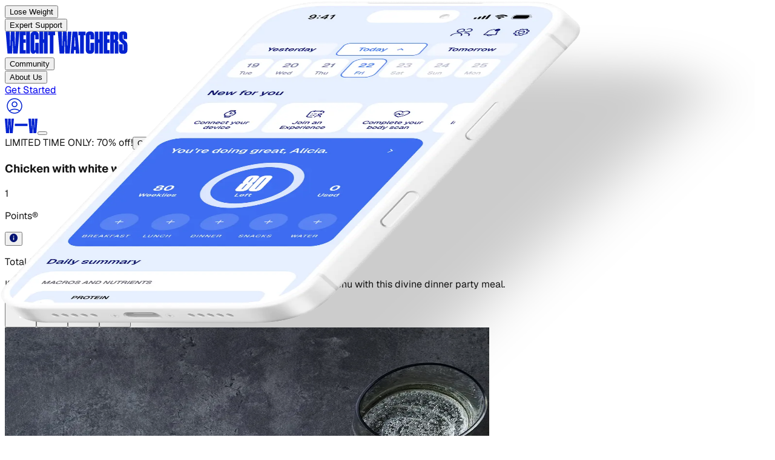

--- FILE ---
content_type: text/css; charset=utf-8
request_url: https://www.weightwatchers.com/stb/_next/static/chunks/8e86746b4cf4b85b.css?dpl=dpl_Aiv8Rf9NAWxxPRfd85jexgWSDXBE
body_size: 30535
content:
@layer properties{@supports (((-webkit-hyphens:none)) and (not (margin-trim:inline))) or ((-moz-orient:inline) and (not (color:rgb(from red r g b)))){*,:before,:after{--tw-translate-x:0;--tw-translate-y:0;--tw-translate-z:0;--tw-scale-x:1;--tw-scale-y:1;--tw-scale-z:1;--tw-rotate-x:initial;--tw-rotate-y:initial;--tw-rotate-z:initial;--tw-skew-x:initial;--tw-skew-y:initial;--tw-space-y-reverse:0;--tw-space-x-reverse:0;--tw-border-style:solid;--tw-gradient-position:initial;--tw-gradient-from:#0000;--tw-gradient-via:#0000;--tw-gradient-to:#0000;--tw-gradient-stops:initial;--tw-gradient-via-stops:initial;--tw-gradient-from-position:0%;--tw-gradient-via-position:50%;--tw-gradient-to-position:100%;--tw-leading:initial;--tw-font-weight:initial;--tw-tracking:initial;--tw-shadow:0 0 #0000;--tw-shadow-color:initial;--tw-shadow-alpha:100%;--tw-inset-shadow:0 0 #0000;--tw-inset-shadow-color:initial;--tw-inset-shadow-alpha:100%;--tw-ring-color:initial;--tw-ring-shadow:0 0 #0000;--tw-inset-ring-color:initial;--tw-inset-ring-shadow:0 0 #0000;--tw-ring-inset:initial;--tw-ring-offset-width:0px;--tw-ring-offset-color:#fff;--tw-ring-offset-shadow:0 0 #0000;--tw-outline-style:solid;--tw-blur:initial;--tw-brightness:initial;--tw-contrast:initial;--tw-grayscale:initial;--tw-hue-rotate:initial;--tw-invert:initial;--tw-opacity:initial;--tw-saturate:initial;--tw-sepia:initial;--tw-drop-shadow:initial;--tw-drop-shadow-color:initial;--tw-drop-shadow-alpha:100%;--tw-drop-shadow-size:initial;--tw-backdrop-blur:initial;--tw-backdrop-brightness:initial;--tw-backdrop-contrast:initial;--tw-backdrop-grayscale:initial;--tw-backdrop-hue-rotate:initial;--tw-backdrop-invert:initial;--tw-backdrop-opacity:initial;--tw-backdrop-saturate:initial;--tw-backdrop-sepia:initial;--tw-duration:initial;--tw-ease:initial;--tw-content:""}::backdrop{--tw-translate-x:0;--tw-translate-y:0;--tw-translate-z:0;--tw-scale-x:1;--tw-scale-y:1;--tw-scale-z:1;--tw-rotate-x:initial;--tw-rotate-y:initial;--tw-rotate-z:initial;--tw-skew-x:initial;--tw-skew-y:initial;--tw-space-y-reverse:0;--tw-space-x-reverse:0;--tw-border-style:solid;--tw-gradient-position:initial;--tw-gradient-from:#0000;--tw-gradient-via:#0000;--tw-gradient-to:#0000;--tw-gradient-stops:initial;--tw-gradient-via-stops:initial;--tw-gradient-from-position:0%;--tw-gradient-via-position:50%;--tw-gradient-to-position:100%;--tw-leading:initial;--tw-font-weight:initial;--tw-tracking:initial;--tw-shadow:0 0 #0000;--tw-shadow-color:initial;--tw-shadow-alpha:100%;--tw-inset-shadow:0 0 #0000;--tw-inset-shadow-color:initial;--tw-inset-shadow-alpha:100%;--tw-ring-color:initial;--tw-ring-shadow:0 0 #0000;--tw-inset-ring-color:initial;--tw-inset-ring-shadow:0 0 #0000;--tw-ring-inset:initial;--tw-ring-offset-width:0px;--tw-ring-offset-color:#fff;--tw-ring-offset-shadow:0 0 #0000;--tw-outline-style:solid;--tw-blur:initial;--tw-brightness:initial;--tw-contrast:initial;--tw-grayscale:initial;--tw-hue-rotate:initial;--tw-invert:initial;--tw-opacity:initial;--tw-saturate:initial;--tw-sepia:initial;--tw-drop-shadow:initial;--tw-drop-shadow-color:initial;--tw-drop-shadow-alpha:100%;--tw-drop-shadow-size:initial;--tw-backdrop-blur:initial;--tw-backdrop-brightness:initial;--tw-backdrop-contrast:initial;--tw-backdrop-grayscale:initial;--tw-backdrop-hue-rotate:initial;--tw-backdrop-invert:initial;--tw-backdrop-opacity:initial;--tw-backdrop-saturate:initial;--tw-backdrop-sepia:initial;--tw-duration:initial;--tw-ease:initial;--tw-content:""}}}@layer theme{:root,:host{--color-red-50:#fef2f2;--color-red-100:#ffe2e2;--color-red-200:#ffcaca;--color-red-400:#ff6568;--color-red-500:#fb2c36;--color-red-600:#e40014;--color-red-700:#bf000f;--color-red-800:#9f0712;--color-red-900:#82181a;--color-orange-50:#fff7ed;--color-yellow-500:#edb200;--color-yellow-600:#cd8900;--color-green-50:#f0fdf4;--color-green-100:#dcfce7;--color-green-200:#b9f8cf;--color-green-400:#05df72;--color-green-500:#00c758;--color-green-600:#00a544;--color-green-800:#016630;--color-blue-100:#dbeafe;--color-blue-500:#3080ff;--color-blue-600:#155dfc;--color-blue-700:#1447e6;--color-blue-800:#193cb8;--color-rose-500:#ff2357;--color-slate-200:#e2e8f0;--color-slate-500:#62748e;--color-gray-50:#f9fafb;--color-gray-100:#f3f4f6;--color-gray-200:#e5e7eb;--color-gray-300:#d1d5dc;--color-gray-400:#99a1af;--color-gray-500:#6a7282;--color-gray-600:#4a5565;--color-gray-700:#364153;--color-gray-800:#1e2939;--color-gray-900:#101828;--color-zinc-300:#d4d4d8;--color-neutral-100:#f5f5f5;--color-neutral-300:#d4d4d4;--color-neutral-600:#525252;--color-neutral-800:#262626;--color-neutral-900:#171717;--color-stone-200:#e7e5e4;--color-black:#000;--color-white:#fff;--spacing:.25rem;--container-xs:20rem;--container-sm:24rem;--container-md:28rem;--container-lg:32rem;--container-xl:36rem;--container-2xl:42rem;--container-3xl:48rem;--container-4xl:56rem;--container-6xl:72rem;--container-7xl:80rem;--text-xs:.75rem;--text-xs--line-height:calc(1/.75);--text-sm:.875rem;--text-sm--line-height:calc(1.25/.875);--text-base:1rem;--text-base--line-height:calc(1.5/1);--text-lg:1.125rem;--text-lg--line-height:calc(1.75/1.125);--text-xl:1.25rem;--text-xl--line-height:calc(1.75/1.25);--text-2xl:1.5rem;--text-2xl--line-height:calc(2/1.5);--text-3xl:1.875rem;--text-3xl--line-height:calc(2.25/1.875);--text-4xl:2.25rem;--text-4xl--line-height:calc(2.5/2.25);--text-5xl:3rem;--text-5xl--line-height:1;--text-6xl:3.75rem;--text-6xl--line-height:1;--text-7xl:4.5rem;--text-7xl--line-height:1;--text-8xl:6rem;--text-8xl--line-height:1;--text-9xl:8rem;--text-9xl--line-height:1;--font-weight-thin:100;--font-weight-light:300;--font-weight-normal:400;--font-weight-medium:500;--font-weight-semibold:600;--font-weight-bold:700;--font-weight-extrabold:800;--font-weight-black:900;--tracking-tighter:-.05em;--tracking-tight:-.025em;--tracking-normal:0em;--tracking-wide:.025em;--tracking-wider:.05em;--leading-tight:1.25;--leading-snug:1.375;--leading-normal:1.5;--leading-relaxed:1.625;--radius-xs:.125rem;--radius-sm:.25rem;--radius-md:.375rem;--radius-lg:.5rem;--radius-xl:.75rem;--radius-2xl:1rem;--radius-3xl:1.5rem;--radius-4xl:2rem;--drop-shadow-lg:0 4px 4px #00000026;--ease-out:cubic-bezier(0,0,.2,1);--ease-in-out:cubic-bezier(.4,0,.2,1);--animate-spin:spin 1s linear infinite;--animate-pulse:pulse 2s cubic-bezier(.4,0,.6,1)infinite;--blur-sm:8px;--aspect-video:16/9;--default-transition-duration:.15s;--default-transition-timing-function:cubic-bezier(.4,0,.2,1);--default-font-family:Geist,var(--font-geist-sans);--default-mono-font-family:var(--font-geist-mono);--font-druk:"Druk Condensed",Impact,"Arial Black",sans-serif;--font-weight-druk-xsuper:950;--font-weight-druk-xxsuper:1000;--color-on-surface-primary-shadow-1:var(--ww-on-surface-primary-shadow-1);--color-on-surface-primary-shadow-2:var(--ww-on-surface-primary-shadow-2);--color-blue-03:var(--ww-blue-03);--color-blue-07:var(--ww-blue-07);--color-blue-09:var(--ww-blue-09);--color-blue-10:var(--ww-blue-10);--color-icon-light:var(--ww-icon-light)}@supports (color:lab(0% 0 0)){:root,:host{--color-red-50:lab(96.5005% 4.18508 1.52328);--color-red-100:lab(92.243% 10.2865 3.83865);--color-red-200:lab(86.017% 19.8815 7.75869);--color-red-400:lab(63.7053% 60.745 31.3109);--color-red-500:lab(55.4814% 75.0732 48.8528);--color-red-600:lab(48.4493% 77.4328 61.5452);--color-red-700:lab(40.4273% 67.2623 53.7441);--color-red-800:lab(33.7174% 55.8993 41.0293);--color-red-900:lab(28.5139% 44.5539 29.0463);--color-orange-50:lab(97.7008% 1.53735 5.90649);--color-yellow-500:lab(76.3898% 14.5258 98.4589);--color-yellow-600:lab(62.7799% 22.4197 86.1544);--color-green-50:lab(98.1563% -5.60117 2.75915);--color-green-100:lab(96.1861% -13.8464 6.52365);--color-green-200:lab(92.4222% -26.4702 12.9427);--color-green-400:lab(78.503% -64.9265 39.7492);--color-green-500:lab(70.5521% -66.5147 45.8073);--color-green-600:lab(59.0978% -58.6621 41.2579);--color-green-800:lab(37.4616% -36.7971 22.9692);--color-blue-100:lab(92.0301% -2.24757 -11.6453);--color-blue-500:lab(54.1736% 13.3369 -74.6839);--color-blue-600:lab(44.0605% 29.0279 -86.0352);--color-blue-700:lab(36.9089% 35.0961 -85.6872);--color-blue-800:lab(30.2514% 27.7853 -70.2699);--color-rose-500:lab(56.101% 79.4328 31.4532);--color-slate-200:lab(91.7353% -.998765 -4.76968);--color-slate-500:lab(48.0876% -2.03595 -16.5814);--color-gray-50:lab(98.2596% -.247031 -.706708);--color-gray-100:lab(96.1596% -.0823438 -1.13575);--color-gray-200:lab(91.6229% -.159115 -2.26791);--color-gray-300:lab(85.1236% -.612259 -3.7138);--color-gray-400:lab(65.9269% -.832707 -8.17473);--color-gray-500:lab(47.7841% -.393182 -10.0268);--color-gray-600:lab(35.6337% -1.58697 -10.8425);--color-gray-700:lab(27.1134% -.956401 -12.3224);--color-gray-800:lab(16.1051% -1.18239 -11.7533);--color-gray-900:lab(8.11897% .811279 -12.254);--color-zinc-300:lab(84.9837% .601262 -2.17986);--color-neutral-100:lab(96.52% -.0000298023 .0000119209);--color-neutral-300:lab(84.92% 0 -.0000119209);--color-neutral-600:lab(34.924% 0 0);--color-neutral-800:lab(15.204% 0 -.00000596046);--color-neutral-900:lab(7.78201% -.0000149012 0);--color-stone-200:lab(91.055% .663072 .865579)}}}@layer base{*,:after,:before{box-sizing:border-box;border:0 solid;margin:0;padding:0}::backdrop{box-sizing:border-box;border:0 solid;margin:0;padding:0}::file-selector-button{box-sizing:border-box;border:0 solid;margin:0;padding:0}html,:host{-webkit-text-size-adjust:100%;-moz-tab-size:4;tab-size:4;line-height:1.5;font-family:var(--default-font-family,ui-sans-serif,system-ui,sans-serif,"Apple Color Emoji","Segoe UI Emoji","Segoe UI Symbol","Noto Color Emoji");font-feature-settings:var(--default-font-feature-settings,normal);font-variation-settings:var(--default-font-variation-settings,normal);-webkit-tap-highlight-color:transparent}hr{height:0;color:inherit;border-top-width:1px}abbr:where([title]){-webkit-text-decoration:underline dotted;text-decoration:underline dotted}h1,h2,h3,h4,h5,h6{font-size:inherit;font-weight:inherit}a{color:inherit;-webkit-text-decoration:inherit;-webkit-text-decoration:inherit;-webkit-text-decoration:inherit;-webkit-text-decoration:inherit;text-decoration:inherit}b,strong{font-weight:bolder}code,kbd,samp,pre{font-family:var(--default-mono-font-family,ui-monospace,SFMono-Regular,Menlo,Monaco,Consolas,"Liberation Mono","Courier New",monospace);font-feature-settings:var(--default-mono-font-feature-settings,normal);font-variation-settings:var(--default-mono-font-variation-settings,normal);font-size:1em}small{font-size:80%}sub,sup{vertical-align:baseline;font-size:75%;line-height:0;position:relative}sub{bottom:-.25em}sup{top:-.5em}table{text-indent:0;border-color:inherit;border-collapse:collapse}:-moz-focusring{outline:auto}progress{vertical-align:baseline}summary{display:list-item}ol,ul,menu{list-style:none}img,svg,video,canvas,audio,iframe,embed,object{vertical-align:middle;display:block}img,video{max-width:100%;height:auto}button,input,select,optgroup,textarea{font:inherit;font-feature-settings:inherit;font-variation-settings:inherit;letter-spacing:inherit;color:inherit;opacity:1;background-color:#0000;border-radius:0}::file-selector-button{font:inherit;font-feature-settings:inherit;font-variation-settings:inherit;letter-spacing:inherit;color:inherit;opacity:1;background-color:#0000;border-radius:0}:where(select:is([multiple],[size])) optgroup{font-weight:bolder}:where(select:is([multiple],[size])) optgroup option{padding-inline-start:20px}::file-selector-button{margin-inline-end:4px}::placeholder{opacity:1}@supports (not ((-webkit-appearance:-apple-pay-button))) or (contain-intrinsic-size:1px){::placeholder{color:currentColor}@supports (color:color-mix(in lab, red, red)){::placeholder{color:color-mix(in oklab,currentcolor 50%,transparent)}}}textarea{resize:vertical}::-webkit-search-decoration{-webkit-appearance:none}::-webkit-date-and-time-value{min-height:1lh;text-align:inherit}::-webkit-datetime-edit{display:inline-flex}::-webkit-datetime-edit-fields-wrapper{padding:0}::-webkit-datetime-edit{padding-block:0}::-webkit-datetime-edit-year-field{padding-block:0}::-webkit-datetime-edit-month-field{padding-block:0}::-webkit-datetime-edit-day-field{padding-block:0}::-webkit-datetime-edit-hour-field{padding-block:0}::-webkit-datetime-edit-minute-field{padding-block:0}::-webkit-datetime-edit-second-field{padding-block:0}::-webkit-datetime-edit-millisecond-field{padding-block:0}::-webkit-datetime-edit-meridiem-field{padding-block:0}::-webkit-calendar-picker-indicator{line-height:1}:-moz-ui-invalid{box-shadow:none}button,input:where([type=button],[type=reset],[type=submit]){appearance:button}::file-selector-button{appearance:button}::-webkit-inner-spin-button{height:auto}::-webkit-outer-spin-button{height:auto}[hidden]:where(:not([hidden=until-found])){display:none!important}}@layer components;@layer utilities{.pointer-events-auto{pointer-events:auto}.pointer-events-none{pointer-events:none}.collapse{visibility:collapse}.visible{visibility:visible}.sr-only{clip-path:inset(50%);white-space:nowrap;border-width:0;width:1px;height:1px;margin:-1px;padding:0;position:absolute;overflow:hidden}.absolute{position:absolute}.fixed{position:fixed}.relative{position:relative}.static{position:static}.sticky{position:sticky}.inset-0{inset:calc(var(--spacing)*0)}.inset-x-0{inset-inline:calc(var(--spacing)*0)}.-top-1{top:calc(var(--spacing)*-1)}.-top-3{top:calc(var(--spacing)*-3)}.-top-16{top:calc(var(--spacing)*-16)}.-top-20{top:calc(var(--spacing)*-20)}.-top-\[22px\]{top:-22px}.top-0{top:calc(var(--spacing)*0)}.top-1{top:calc(var(--spacing)*1)}.top-1\/2{top:50%}.top-2{top:calc(var(--spacing)*2)}.top-3{top:calc(var(--spacing)*3)}.top-4{top:calc(var(--spacing)*4)}.top-8{top:calc(var(--spacing)*8)}.top-16{top:calc(var(--spacing)*16)}.top-20{top:calc(var(--spacing)*20)}.top-36{top:calc(var(--spacing)*36)}.top-\[-10\%\]{top:-10%}.top-\[6\%\]{top:6%}.top-\[10\%\]{top:10%}.top-\[16px\]{top:16px}.top-\[30px\]{top:30px}.top-\[50\%\]{top:50%}.top-\[53px\]{top:53px}.top-\[70\.19px\]{top:70.19px}.top-\[98\.83px\]{top:98.83px}.top-\[152px\]{top:152px}.top-\[180px\]{top:180px}.top-\[230px\]{top:230px}.top-\[250px\]{top:250px}.top-full{top:100%}.-right-1{right:calc(var(--spacing)*-1)}.-right-12{right:calc(var(--spacing)*-12)}.-right-47\.5{right:calc(var(--spacing)*-47.5)}.-right-\[1\.5\%\]{right:-1.5%}.-right-\[4\%\]{right:-4%}.-right-\[20px\]{right:-20px}.right-0{right:calc(var(--spacing)*0)}.right-2{right:calc(var(--spacing)*2)}.right-3{right:calc(var(--spacing)*3)}.right-4{right:calc(var(--spacing)*4)}.right-5{right:calc(var(--spacing)*5)}.right-6{right:calc(var(--spacing)*6)}.right-8{right:calc(var(--spacing)*8)}.right-10{right:calc(var(--spacing)*10)}.right-\[1\%\]{right:1%}.right-\[6\%\]{right:6%}.right-\[10\%\]{right:10%}.right-\[15\%\]{right:15%}.right-\[16px\]{right:16px}.right-\[22px\]{right:22px}.right-\[50px\]{right:50px}.right-\[85\%\]{right:85%}.-bottom-12{bottom:calc(var(--spacing)*-12)}.-bottom-\[20\%\]{bottom:-20%}.-bottom-\[54px\]{bottom:-54px}.bottom-0{bottom:calc(var(--spacing)*0)}.bottom-1{bottom:calc(var(--spacing)*1)}.bottom-2{bottom:calc(var(--spacing)*2)}.bottom-3{bottom:calc(var(--spacing)*3)}.bottom-12{bottom:calc(var(--spacing)*12)}.bottom-\[0\%\]{bottom:0%}.bottom-\[5\%\]{bottom:5%}.bottom-\[7\%\]{bottom:7%}.bottom-\[10\%\]{bottom:10%}.bottom-\[17\%\]{bottom:17%}.bottom-\[55\%\]{bottom:55%}.bottom-full{bottom:100%}.-left-12{left:calc(var(--spacing)*-12)}.-left-\[29px\]{left:-29px}.left-0{left:calc(var(--spacing)*0)}.left-1{left:calc(var(--spacing)*1)}.left-1\/2{left:50%}.left-1\/6{left:16.6667%}.left-2{left:calc(var(--spacing)*2)}.left-3{left:calc(var(--spacing)*3)}.left-4{left:calc(var(--spacing)*4)}.left-5{left:calc(var(--spacing)*5)}.left-6{left:calc(var(--spacing)*6)}.left-7{left:calc(var(--spacing)*7)}.left-7\/10{left:70%}.left-8{left:calc(var(--spacing)*8)}.left-8\/10{left:80%}.left-8\/15{left:53.3333%}.left-12{left:calc(var(--spacing)*12)}.left-20{left:calc(var(--spacing)*20)}.left-\[-300px\]{left:-300px}.left-\[5\.3\%\]{left:5.3%}.left-\[9\.5\%\]{left:9.5%}.left-\[35\.9\%\]{left:35.9%}.left-\[65\%\]{left:65%}.left-\[70\%\]{left:70%}.left-\[85\%\]{left:85%}.left-\[180px\]{left:180px}.left-\[300px\]{left:300px}.left-\[450px\]{left:450px}.left-\[calc\(50\%-45px\)\]{left:calc(50% - 45px)}.z-0{z-index:0}.z-1{z-index:1}.z-2{z-index:2}.z-10{z-index:10}.z-20{z-index:20}.z-30{z-index:30}.z-40{z-index:40}.z-50{z-index:50}.z-9998{z-index:9998}.z-9999{z-index:9999}.z-\[1\]{z-index:1}.z-\[5\]{z-index:5}.z-\[25\]{z-index:25}.z-\[9999\]{z-index:9999}.order-1{order:1}.order-2{order:2}.order-3{order:3}.order-first{order:-9999}.order-last{order:9999}.col-span-2{grid-column:span 2/span 2}.col-span-full{grid-column:1/-1}.row-2{grid-row:2}.float-right{float:right}.clear-both{clear:both}.container{width:100%}@media (min-width:320px){.container{max-width:320px}}@media (min-width:480px){.container{max-width:480px}}@media (min-width:40rem){.container{max-width:40rem}}@media (min-width:48rem){.container{max-width:48rem}}@media (min-width:64rem){.container{max-width:64rem}}@media (min-width:80rem){.container{max-width:80rem}}@media (min-width:96rem){.container{max-width:96rem}}.-m-px{margin:-1px}.m-0{margin:calc(var(--spacing)*0)}.m-4{margin:calc(var(--spacing)*4)}.m-auto{margin:auto}.-mx-3{margin-inline:calc(var(--spacing)*-3)}.-mx-4{margin-inline:calc(var(--spacing)*-4)}.-mx-6{margin-inline:calc(var(--spacing)*-6)}.-mx-\[calc\(50vw-50\%\)\]{margin-inline:calc(50% - 50vw)}.mx-0{margin-inline:calc(var(--spacing)*0)}.mx-1{margin-inline:calc(var(--spacing)*1)}.mx-1\.5{margin-inline:calc(var(--spacing)*1.5)}.mx-2{margin-inline:calc(var(--spacing)*2)}.mx-4{margin-inline:calc(var(--spacing)*4)}.mx-5{margin-inline:calc(var(--spacing)*5)}.mx-6{margin-inline:calc(var(--spacing)*6)}.mx-\[-24px\]{margin-inline:-24px}.mx-auto{margin-inline:auto}.-my-4{margin-block:calc(var(--spacing)*-4)}.-my-10{margin-block:calc(var(--spacing)*-10)}.my-0{margin-block:calc(var(--spacing)*0)}.my-2{margin-block:calc(var(--spacing)*2)}.my-4{margin-block:calc(var(--spacing)*4)}.my-5{margin-block:calc(var(--spacing)*5)}.my-6{margin-block:calc(var(--spacing)*6)}.my-8{margin-block:calc(var(--spacing)*8)}.my-10{margin-block:calc(var(--spacing)*10)}.my-12{margin-block:calc(var(--spacing)*12)}.my-24{margin-block:calc(var(--spacing)*24)}.-mt-1{margin-top:calc(var(--spacing)*-1)}.-mt-\[4rem\]{margin-top:-4rem}.-mt-\[250px\]{margin-top:-250px}.mt-0{margin-top:calc(var(--spacing)*0)}.mt-0\.5{margin-top:calc(var(--spacing)*.5)}.mt-1{margin-top:calc(var(--spacing)*1)}.mt-2{margin-top:calc(var(--spacing)*2)}.mt-3{margin-top:calc(var(--spacing)*3)}.mt-4{margin-top:calc(var(--spacing)*4)}.mt-5{margin-top:calc(var(--spacing)*5)}.mt-6{margin-top:calc(var(--spacing)*6)}.mt-7{margin-top:calc(var(--spacing)*7)}.mt-7\.5{margin-top:calc(var(--spacing)*7.5)}.mt-8{margin-top:calc(var(--spacing)*8)}.mt-10{margin-top:calc(var(--spacing)*10)}.mt-12{margin-top:calc(var(--spacing)*12)}.mt-20{margin-top:calc(var(--spacing)*20)}.mt-\[-40px\]{margin-top:-40px}.mt-\[-60px\]{margin-top:-60px}.mt-\[-100px\]{margin-top:-100px}.mt-\[6\%\]{margin-top:6%}.mt-\[15px\]{margin-top:15px}.mt-\[20px\]{margin-top:20px}.mt-\[34px\]{margin-top:34px}.mt-\[52px\]{margin-top:52px}.mt-\[60px\]{margin-top:60px}.mt-\[100px\]{margin-top:100px}.mt-\[240px\]{margin-top:240px}.mt-\[258px\]{margin-top:258px}.mt-auto{margin-top:auto}.-mr-1{margin-right:calc(var(--spacing)*-1)}.-mr-\[calc\(50vw-50\%\)\]{margin-right:calc(50% - 50vw)}.mr-2{margin-right:calc(var(--spacing)*2)}.mr-3{margin-right:calc(var(--spacing)*3)}.mr-4{margin-right:calc(var(--spacing)*4)}.mr-\[5\%\]{margin-right:5%}.mb-0{margin-bottom:calc(var(--spacing)*0)}.mb-1{margin-bottom:calc(var(--spacing)*1)}.mb-2{margin-bottom:calc(var(--spacing)*2)}.mb-2\.5{margin-bottom:calc(var(--spacing)*2.5)}.mb-3{margin-bottom:calc(var(--spacing)*3)}.mb-4{margin-bottom:calc(var(--spacing)*4)}.mb-5{margin-bottom:calc(var(--spacing)*5)}.mb-6{margin-bottom:calc(var(--spacing)*6)}.mb-8{margin-bottom:calc(var(--spacing)*8)}.mb-10{margin-bottom:calc(var(--spacing)*10)}.mb-12{margin-bottom:calc(var(--spacing)*12)}.mb-12\.5{margin-bottom:calc(var(--spacing)*12.5)}.mb-16{margin-bottom:calc(var(--spacing)*16)}.mb-\[-200px\]{margin-bottom:-200px}.mb-\[-220px\]{margin-bottom:-220px}.mb-\[5\.5px\]{margin-bottom:5.5px}.mb-\[10px\]{margin-bottom:10px}.mb-\[11px\]{margin-bottom:11px}.mb-\[60px\]{margin-bottom:60px}.mb-ww-5xl{margin-bottom:8rem}.mb-ww-6xl{margin-bottom:9rem}.mb-ww-7xl{margin-bottom:10rem}.mb-ww-8xl{margin-bottom:11rem}.mb-ww-9xl{margin-bottom:12rem}.mb-ww-10xl{margin-bottom:13rem}.mb-ww-lg{margin-bottom:3rem}.mb-ww-md{margin-bottom:2rem}.mb-ww-sm{margin-bottom:1rem}.mb-ww-xl{margin-bottom:4rem}.mb-ww-xs{margin-bottom:.5rem}.mb-ww-xxl{margin-bottom:5rem}.mb-ww-xxxl{margin-bottom:6rem}.mb-ww-xxxxl{margin-bottom:7rem}.ml-0{margin-left:calc(var(--spacing)*0)}.ml-0\.5{margin-left:calc(var(--spacing)*.5)}.ml-1{margin-left:calc(var(--spacing)*1)}.ml-2{margin-left:calc(var(--spacing)*2)}.ml-3{margin-left:calc(var(--spacing)*3)}.ml-4{margin-left:calc(var(--spacing)*4)}.ml-6{margin-left:calc(var(--spacing)*6)}.ml-\[9\.5\%\]{margin-left:9.5%}.ml-\[10\%\]{margin-left:10%}.ml-\[10px\]{margin-left:10px}.ml-\[32\%\]{margin-left:32%}.ml-auto{margin-left:auto}.box-border{box-sizing:border-box}.box-content{box-sizing:content-box}.line-clamp-1{-webkit-line-clamp:1;-webkit-box-orient:vertical;display:-webkit-box;overflow:hidden}.line-clamp-2{-webkit-line-clamp:2;-webkit-box-orient:vertical;display:-webkit-box;overflow:hidden}.line-clamp-3{-webkit-line-clamp:3;-webkit-box-orient:vertical;display:-webkit-box;overflow:hidden}.line-clamp-4{-webkit-line-clamp:4;-webkit-box-orient:vertical;display:-webkit-box;overflow:hidden}.line-clamp-5{-webkit-line-clamp:5;-webkit-box-orient:vertical;display:-webkit-box;overflow:hidden}.\[display\:ruby\]{display:ruby}.block{display:block}.contents{display:contents}.flex{display:flex}.grid{display:grid}.hidden{display:none}.inline{display:inline}.inline-block{display:inline-block}.inline-flex{display:inline-flex}.table{display:table}.table-cell{display:table-cell}.table-row{display:table-row}.aspect-35\/48{aspect-ratio:35/48}.aspect-68\/52{aspect-ratio:68/52}.aspect-79\/118{aspect-ratio:79/118}.aspect-175\/221{aspect-ratio:175/221}.aspect-403\/524{aspect-ratio:403/524}.aspect-420\/392{aspect-ratio:420/392}.aspect-436\/201{aspect-ratio:436/201}.aspect-464\/418{aspect-ratio:464/418}.aspect-640\/290{aspect-ratio:640/290}.aspect-\[16\/10\]{aspect-ratio:16/10}.aspect-square{aspect-ratio:1}.aspect-video{aspect-ratio:var(--aspect-video)}.size-3{width:calc(var(--spacing)*3);height:calc(var(--spacing)*3)}.size-4{width:calc(var(--spacing)*4);height:calc(var(--spacing)*4)}.size-6{width:calc(var(--spacing)*6);height:calc(var(--spacing)*6)}.size-8{width:calc(var(--spacing)*8);height:calc(var(--spacing)*8)}.size-10{width:calc(var(--spacing)*10);height:calc(var(--spacing)*10)}.size-12{width:calc(var(--spacing)*12);height:calc(var(--spacing)*12)}.size-\[24px\]{width:24px;height:24px}.size-\[32px\]{width:32px;height:32px}.size-\[64px\]{width:64px;height:64px}.size-full{width:100%;height:100%}.h-0{height:calc(var(--spacing)*0)}.h-2{height:calc(var(--spacing)*2)}.h-3{height:calc(var(--spacing)*3)}.h-4{height:calc(var(--spacing)*4)}.h-5{height:calc(var(--spacing)*5)}.h-6{height:calc(var(--spacing)*6)}.h-7{height:calc(var(--spacing)*7)}.h-8{height:calc(var(--spacing)*8)}.h-9\!{height:calc(var(--spacing)*9)!important}.h-10{height:calc(var(--spacing)*10)}.h-12{height:calc(var(--spacing)*12)}.h-12\!{height:calc(var(--spacing)*12)!important}.h-14{height:calc(var(--spacing)*14)}.h-24{height:calc(var(--spacing)*24)}.h-48{height:calc(var(--spacing)*48)}.h-64{height:calc(var(--spacing)*64)}.h-72{height:calc(var(--spacing)*72)}.h-80{height:calc(var(--spacing)*80)}.h-180{height:calc(var(--spacing)*180)}.h-\[19px\]{height:19px}.h-\[24px\]{height:24px}.h-\[25px\]{height:25px}.h-\[26px\]{height:26px}.h-\[27px\]{height:27px}.h-\[30px\]{height:30px}.h-\[32px\]{height:32px}.h-\[36px\]{height:36px}.h-\[37px\]{height:37px}.h-\[40px\]{height:40px}.h-\[42px\]{height:42px}.h-\[48px\]{height:48px}.h-\[50px\]{height:50px}.h-\[56px\]{height:56px}.h-\[70px\]{height:70px}.h-\[85px\]{height:85px}.h-\[88px\]{height:88px}.h-\[90px\]{height:90px}.h-\[100px\]{height:100px}.h-\[117px\]{height:117px}.h-\[120px\]{height:120px}.h-\[124px\]{height:124px}.h-\[126px\]{height:126px}.h-\[127px\]{height:127px}.h-\[130px\]{height:130px}.h-\[139px\]{height:139px}.h-\[145px\]{height:145px}.h-\[150px\]{height:150px}.h-\[165px\]{height:165px}.h-\[168px\]{height:168px}.h-\[180px\]{height:180px}.h-\[190px\]{height:190px}.h-\[192px\]{height:192px}.h-\[200px\]{height:200px}.h-\[230px\]{height:230px}.h-\[231px\]{height:231px}.h-\[240px\]{height:240px}.h-\[250px\]{height:250px}.h-\[255px\]{height:255px}.h-\[280px\]{height:280px}.h-\[292px\]{height:292px}.h-\[324px\]{height:324px}.h-\[328px\]{height:328px}.h-\[329px\]{height:329px}.h-\[350px\]{height:350px}.h-\[360px\]{height:360px}.h-\[368px\]{height:368px}.h-\[380px\]{height:380px}.h-\[400px\]{height:400px}.h-\[436px\]{height:436px}.h-\[438px\]{height:438px}.h-\[448px\]{height:448px}.h-\[450px\]{height:450px}.h-\[533px\]{height:533px}.h-\[558px\]{height:558px}.h-\[638px\]{height:638px}.h-\[639px\]{height:639px}.h-\[663px\]{height:663px}.h-\[700px\]{height:700px}.h-\[712px\]{height:712px}.h-\[782px\]{height:782px}.h-auto{height:auto}.h-fit{height:-moz-fit-content;height:fit-content}.h-full{height:100%}.h-px{height:1px}.h-screen{height:100vh}.\!max-h-\[120\%\]{max-height:120%!important}.\!max-h-\[130\%\]{max-height:130%!important}.\!max-h-\[140\%\]{max-height:140%!important}.max-h-0{max-height:calc(var(--spacing)*0)}.max-h-60{max-height:calc(var(--spacing)*60)}.max-h-\[90vh\]{max-height:90vh}.max-h-\[120px\]{max-height:120px}.max-h-\[167px\]{max-height:167px}.max-h-\[192px\]{max-height:192px}.max-h-\[240px\]{max-height:240px}.max-h-\[246px\]{max-height:246px}.max-h-\[250px\]{max-height:250px}.max-h-\[415px\]{max-height:415px}.max-h-\[500px\]{max-height:500px}.max-h-\[638px\]{max-height:638px}.max-h-\[5000px\]{max-height:5000px}.max-h-\[calc\(100vh-6rem\)\]{max-height:calc(100vh - 6rem)}.max-h-fit{max-height:-moz-fit-content;max-height:fit-content}.max-h-full{max-height:100%}.min-h-0{min-height:calc(var(--spacing)*0)}.min-h-8{min-height:calc(var(--spacing)*8)}.min-h-\[27px\]{min-height:27px}.min-h-\[41px\]{min-height:41px}.min-h-\[48px\]{min-height:48px}.min-h-\[52px\]{min-height:52px}.min-h-\[56px\]{min-height:56px}.min-h-\[60px\]{min-height:60px}.min-h-\[77px\]{min-height:77px}.min-h-\[120px\]{min-height:120px}.min-h-\[156px\]{min-height:156px}.min-h-\[160px\]{min-height:160px}.min-h-\[188px\]{min-height:188px}.min-h-\[200px\]{min-height:200px}.min-h-\[220px\]{min-height:220px}.min-h-\[231px\]{min-height:231px}.min-h-\[250px\]{min-height:250px}.min-h-\[268px\]{min-height:268px}.min-h-\[281px\]{min-height:281px}.min-h-\[320px\]{min-height:320px}.min-h-\[400px\]{min-height:400px}.min-h-\[514px\]{min-height:514px}.min-h-\[524px\]{min-height:524px}.min-h-\[550px\]{min-height:550px}.min-h-\[554px\]{min-height:554px}.min-h-\[738px\]{min-height:738px}.min-h-\[800px\]{min-height:800px}.min-h-\[900px\]{min-height:900px}.min-h-auto{min-height:auto}.min-h-px{min-height:1px}.min-h-screen{min-height:100vh}.\!w-\[120\%\]{width:120%!important}.\!w-\[130\%\]{width:130%!important}.\!w-\[140\%\]{width:140%!important}.\!w-full{width:100%!important}.w-0{width:calc(var(--spacing)*0)}.w-0\.5{width:calc(var(--spacing)*.5)}.w-1\/2{width:50%}.w-1\/3{width:33.3333%}.w-2{width:calc(var(--spacing)*2)}.w-2\/3{width:66.6667%}.w-3{width:calc(var(--spacing)*3)}.w-3\/4{width:75%}.w-4{width:calc(var(--spacing)*4)}.w-5{width:calc(var(--spacing)*5)}.w-5\/6{width:83.3333%}.w-6{width:calc(var(--spacing)*6)}.w-8{width:calc(var(--spacing)*8)}.w-10{width:calc(var(--spacing)*10)}.w-11{width:calc(var(--spacing)*11)}.w-12{width:calc(var(--spacing)*12)}.w-14{width:calc(var(--spacing)*14)}.w-16{width:calc(var(--spacing)*16)}.w-20{width:calc(var(--spacing)*20)}.w-24{width:calc(var(--spacing)*24)}.w-28{width:calc(var(--spacing)*28)}.w-32{width:calc(var(--spacing)*32)}.w-40{width:calc(var(--spacing)*40)}.w-44{width:calc(var(--spacing)*44)}.w-48{width:calc(var(--spacing)*48)}.w-50{width:calc(var(--spacing)*50)}.w-80{width:calc(var(--spacing)*80)}.w-270{width:calc(var(--spacing)*270)}.w-\[2px\]{width:2px}.w-\[19px\]{width:19px}.w-\[24px\]{width:24px}.w-\[29px\]{width:29px}.w-\[30px\]{width:30px}.w-\[33\.4\%\]{width:33.4%}.w-\[40\%\]{width:40%}.w-\[58\.8\%\]{width:58.8%}.w-\[60\%\]{width:60%}.w-\[66px\]{width:66px}.w-\[70px\]{width:70px}.w-\[90\%\]{width:90%}.w-\[90px\]{width:90px}.w-\[95\%\]{width:95%}.w-\[100px\]{width:100px}.w-\[108px\]{width:108px}.w-\[110px\]{width:110px}.w-\[111px\]{width:111px}.w-\[120px\]{width:120px}.w-\[123px\]{width:123px}.w-\[124px\]{width:124px}.w-\[126px\]{width:126px}.w-\[130px\]{width:130px}.w-\[133px\]{width:133px}.w-\[140px\]{width:140px}.w-\[150px\]{width:150px}.w-\[170px\]{width:170px}.w-\[172px\]{width:172px}.w-\[178px\]{width:178px}.w-\[179px\]{width:179px}.w-\[180px\]{width:180px}.w-\[198px\]{width:198px}.w-\[200px\]{width:200px}.w-\[203px\]{width:203px}.w-\[209px\]{width:209px}.w-\[214px\]{width:214px}.w-\[220px\]{width:220px}.w-\[226px\]{width:226px}.w-\[240px\]{width:240px}.w-\[270px\]{width:270px}.w-\[280px\]{width:280px}.w-\[295px\]{width:295px}.w-\[297px\]{width:297px}.w-\[300px\]{width:300px}.w-\[320px\]{width:320px}.w-\[342px\]{width:342px}.w-\[350px\]{width:350px}.w-\[375px\]{width:375px}.w-\[436px\]{width:436px}.w-\[442px\]{width:442px}.w-\[473px\]{width:473px}.w-\[501px\]{width:501px}.w-\[555px\]{width:555px}.w-\[680px\]{width:680px}.w-\[828px\]{width:828px}.w-\[1400px\]{width:1400px}.w-\[2800px\]{width:2800px}.w-\[calc\(50vw-2rem\)\]{width:calc(50vw - 2rem)}.w-\[calc\(90vw\)\]{width:90vw}.w-\[calc\(100\%\+48px\)\]{width:calc(100% + 48px)}.w-auto{width:auto}.w-fit{width:-moz-fit-content;width:fit-content}.w-full{width:100%}.w-max{width:max-content}.w-px{width:1px}.w-screen{width:100vw}.\!max-w-none{max-width:none!important}.\!max-w-xs{max-width:var(--container-xs)!important}.max-w-2xl{max-width:var(--container-2xl)}.max-w-3xl{max-width:var(--container-3xl)}.max-w-4xl{max-width:var(--container-4xl)}.max-w-6xl{max-width:var(--container-6xl)}.max-w-7xl{max-width:var(--container-7xl)}.max-w-57\.5{max-width:calc(var(--spacing)*57.5)}.max-w-96{max-width:calc(var(--spacing)*96)}.max-w-177\.75{max-width:calc(var(--spacing)*177.75)}.max-w-\[60\%\]{max-width:60%}.max-w-\[73\%\]{max-width:73%}.max-w-\[75\%\]{max-width:75%}.max-w-\[80\%\]{max-width:80%}.max-w-\[110px\]{max-width:110px}.max-w-\[130px\]\!{max-width:130px!important}.max-w-\[167px\]{max-width:167px}.max-w-\[174px\]{max-width:174px}.max-w-\[180px\]{max-width:180px}.max-w-\[200px\]{max-width:200px}.max-w-\[225px\]{max-width:225px}.max-w-\[240px\]{max-width:240px}.max-w-\[250px\]{max-width:250px}.max-w-\[256px\]{max-width:256px}.max-w-\[280px\]{max-width:280px}.max-w-\[300px\]{max-width:300px}.max-w-\[320px\]{max-width:320px}.max-w-\[330px\]{max-width:330px}.max-w-\[358px\]{max-width:358px}.max-w-\[360px\]{max-width:360px}.max-w-\[400px\]{max-width:400px}.max-w-\[408px\]{max-width:408px}.max-w-\[410px\]{max-width:410px}.max-w-\[420px\]{max-width:420px}.max-w-\[436px\]{max-width:436px}.max-w-\[450px\]{max-width:450px}.max-w-\[480px\]{max-width:480px}.max-w-\[494px\]{max-width:494px}.max-w-\[500px\]{max-width:500px}.max-w-\[547px\]{max-width:547px}.max-w-\[563px\]{max-width:563px}.max-w-\[579px\]{max-width:579px}.max-w-\[586px\]{max-width:586px}.max-w-\[593px\]{max-width:593px}.max-w-\[600px\]{max-width:600px}.max-w-\[611px\]{max-width:611px}.max-w-\[616px\]{max-width:616px}.max-w-\[620px\]{max-width:620px}.max-w-\[675px\]{max-width:675px}.max-w-\[700px\]{max-width:700px}.max-w-\[720px\]{max-width:720px}.max-w-\[768px\]{max-width:768px}.max-w-\[800px\]{max-width:800px}.max-w-\[810px\]{max-width:810px}.max-w-\[815px\]{max-width:815px}.max-w-\[830px\]{max-width:830px}.max-w-\[854px\]{max-width:854px}.max-w-\[855px\]{max-width:855px}.max-w-\[880px\]{max-width:880px}.max-w-\[900px\]{max-width:900px}.max-w-\[920px\]{max-width:920px}.max-w-\[940px\]{max-width:940px}.max-w-\[974px\]{max-width:974px}.max-w-\[980px\]{max-width:980px}.max-w-\[1020px\]{max-width:1020px}.max-w-\[1050px\]{max-width:1050px}.max-w-\[1095px\]{max-width:1095px}.max-w-\[1112px\]{max-width:1112px}.max-w-\[1150px\]{max-width:1150px}.max-w-\[1200px\]{max-width:1200px}.max-w-\[1213\.5px\]{max-width:1213.5px}.max-w-\[1220px\]{max-width:1220px}.max-w-\[1280px\]{max-width:1280px}.max-w-\[1315px\]{max-width:1315px}.max-w-\[1360px\]{max-width:1360px}.max-w-\[1400px\]{max-width:1400px}.max-w-\[1440px\]{max-width:1440px}.max-w-\[1600px\]{max-width:1600px}.max-w-\[min\(500px\,calc\(100vw-2rem\)\)\]{max-width:min(500px,100vw - 2rem)}.max-w-fit{max-width:-moz-fit-content;max-width:fit-content}.max-w-full{max-width:100%}.max-w-lg{max-width:var(--container-lg)}.max-w-md{max-width:var(--container-md)}.max-w-none{max-width:none}.max-w-sm{max-width:var(--container-sm)}.max-w-xl{max-width:var(--container-xl)}.\!min-w-0{min-width:calc(var(--spacing)*0)!important}.min-w-0{min-width:calc(var(--spacing)*0)}.min-w-0\!{min-width:calc(var(--spacing)*0)!important}.min-w-5{min-width:calc(var(--spacing)*5)}.min-w-6{min-width:calc(var(--spacing)*6)}.min-w-\[41px\]{min-width:41px}.min-w-\[64px\]{min-width:64px}.min-w-\[100px\]\!{min-width:100px!important}.min-w-\[106px\]{min-width:106px}.min-w-\[107px\]{min-width:107px}.min-w-\[120px\]{min-width:120px}.min-w-\[120px\]\!{min-width:120px!important}.min-w-\[130px\]{min-width:130px}.min-w-\[140px\]{min-width:140px}.min-w-\[150px\]{min-width:150px}.min-w-\[240px\]{min-width:240px}.min-w-\[297px\]{min-width:297px}.min-w-\[335px\]{min-width:335px}.min-w-full{min-width:100%}.min-w-px{min-width:1px}.flex-1{flex:1}.flex-2{flex:2}.flex-\[0_0_50\%\]{flex:0 0 50%}.flex-\[1_1_43\%\]{flex:43%}.flex-none{flex:none}.flex-shrink-0{flex-shrink:0}.shrink{flex-shrink:1}.shrink-0{flex-shrink:0}.grow{flex-grow:1}.basis-0{flex-basis:calc(var(--spacing)*0)}.basis-\[420px\]{flex-basis:420px}.table-auto{table-layout:auto}.table-fixed{table-layout:fixed}.border-collapse{border-collapse:collapse}.origin-center{transform-origin:50%}.origin-top-left{transform-origin:0 0}.-translate-x-1\/2{--tw-translate-x:calc(calc(1/2*100%)*-1);translate:var(--tw-translate-x)var(--tw-translate-y)}.-translate-x-10{--tw-translate-x:calc(var(--spacing)*-10);translate:var(--tw-translate-x)var(--tw-translate-y)}.-translate-x-20{--tw-translate-x:calc(var(--spacing)*-20);translate:var(--tw-translate-x)var(--tw-translate-y)}.-translate-x-\[10\%\]{--tw-translate-x:calc(10%*-1);translate:var(--tw-translate-x)var(--tw-translate-y)}.translate-x-1{--tw-translate-x:calc(var(--spacing)*1);translate:var(--tw-translate-x)var(--tw-translate-y)}.translate-x-6{--tw-translate-x:calc(var(--spacing)*6);translate:var(--tw-translate-x)var(--tw-translate-y)}.translate-x-8{--tw-translate-x:calc(var(--spacing)*8);translate:var(--tw-translate-x)var(--tw-translate-y)}.translate-x-\[-2px\]{--tw-translate-x:-2px;translate:var(--tw-translate-x)var(--tw-translate-y)}.translate-x-\[-50\%\]{--tw-translate-x:-50%;translate:var(--tw-translate-x)var(--tw-translate-y)}.-translate-y-1{--tw-translate-y:calc(var(--spacing)*-1);translate:var(--tw-translate-x)var(--tw-translate-y)}.-translate-y-1\/2{--tw-translate-y:calc(calc(1/2*100%)*-1);translate:var(--tw-translate-x)var(--tw-translate-y)}.-translate-y-4{--tw-translate-y:calc(var(--spacing)*-4);translate:var(--tw-translate-x)var(--tw-translate-y)}.-translate-y-8{--tw-translate-y:calc(var(--spacing)*-8);translate:var(--tw-translate-x)var(--tw-translate-y)}.translate-y-0{--tw-translate-y:calc(var(--spacing)*0);translate:var(--tw-translate-x)var(--tw-translate-y)}.translate-y-1\/2{--tw-translate-y:calc(1/2*100%);translate:var(--tw-translate-x)var(--tw-translate-y)}.translate-y-\[-2px\]{--tw-translate-y:-2px;translate:var(--tw-translate-x)var(--tw-translate-y)}.translate-y-\[-50\%\]{--tw-translate-y:-50%;translate:var(--tw-translate-x)var(--tw-translate-y)}.scale-100{--tw-scale-x:100%;--tw-scale-y:100%;--tw-scale-z:100%;scale:var(--tw-scale-x)var(--tw-scale-y)}.scale-\[0\.7\]{scale:.7}.rotate-10{rotate:10deg}.rotate-180{rotate:180deg}.transform{transform:var(--tw-rotate-x,)var(--tw-rotate-y,)var(--tw-rotate-z,)var(--tw-skew-x,)var(--tw-skew-y,)}.transform-gpu{transform:translateZ(0)var(--tw-rotate-x,)var(--tw-rotate-y,)var(--tw-rotate-z,)var(--tw-skew-x,)var(--tw-skew-y,)}.animate-pulse{animation:var(--animate-pulse)}.animate-spin{animation:var(--animate-spin)}.cursor-default{cursor:default}.cursor-grab{cursor:grab}.cursor-not-allowed{cursor:not-allowed}.cursor-pointer{cursor:pointer}.cursor-wait{cursor:wait}.resize{resize:both}.list-inside{list-style-position:inside}.list-outside{list-style-position:outside}.list-decimal{list-style-type:decimal}.list-disc{list-style-type:disc}.list-none{list-style-type:none}.\[appearance\:textfield\]{appearance:textfield}.appearance-none{appearance:none}.grid-flow-row{grid-auto-flow:row}.auto-rows-auto{grid-auto-rows:auto}.auto-rows-min{grid-auto-rows:min-content}.grid-cols-1{grid-template-columns:repeat(1,minmax(0,1fr))}.grid-cols-2{grid-template-columns:repeat(2,minmax(0,1fr))}.grid-cols-4{grid-template-columns:repeat(4,minmax(0,1fr))}.grid-cols-7{grid-template-columns:repeat(7,minmax(0,1fr))}.grid-cols-\[1fr_auto_1fr\]{grid-template-columns:1fr auto 1fr}.flex-col{flex-direction:column}.flex-col-reverse{flex-direction:column-reverse}.flex-row{flex-direction:row}.flex-nowrap{flex-wrap:nowrap}.flex-wrap{flex-wrap:wrap}.items-baseline{align-items:baseline}.items-center{align-items:center}.items-end{align-items:flex-end}.items-start{align-items:flex-start}.items-stretch{align-items:stretch}.justify-between{justify-content:space-between}.justify-center{justify-content:center}.justify-end{justify-content:flex-end}.justify-start{justify-content:flex-start}.justify-items-center{justify-items:center}.gap-0{gap:calc(var(--spacing)*0)}.gap-1{gap:calc(var(--spacing)*1)}.gap-1\.5{gap:calc(var(--spacing)*1.5)}.gap-2{gap:calc(var(--spacing)*2)}.gap-2\.5{gap:calc(var(--spacing)*2.5)}.gap-3{gap:calc(var(--spacing)*3)}.gap-3\.5{gap:calc(var(--spacing)*3.5)}.gap-4{gap:calc(var(--spacing)*4)}.gap-5{gap:calc(var(--spacing)*5)}.gap-6{gap:calc(var(--spacing)*6)}.gap-8{gap:calc(var(--spacing)*8)}.gap-10{gap:calc(var(--spacing)*10)}.gap-11{gap:calc(var(--spacing)*11)}.gap-12{gap:calc(var(--spacing)*12)}.gap-16{gap:calc(var(--spacing)*16)}.gap-20{gap:calc(var(--spacing)*20)}.gap-\[7px\]{gap:7px}.gap-\[10px\]{gap:10px}.gap-\[12px\]{gap:12px}.gap-\[13px\]{gap:13px}.gap-\[16px\]{gap:16px}.gap-\[18px\]{gap:18px}.gap-\[23px\]{gap:23px}.gap-\[24px\]{gap:24px}.gap-\[37px\]{gap:37px}.gap-\[40px\]{gap:40px}.gap-\[60px\]{gap:60px}.gap-\[100px\]{gap:100px}.gap-px{gap:1px}:where(.space-y-0>:not(:last-child)){--tw-space-y-reverse:0;margin-block-start:calc(calc(var(--spacing)*0)*var(--tw-space-y-reverse));margin-block-end:calc(calc(var(--spacing)*0)*calc(1 - var(--tw-space-y-reverse)))}:where(.space-y-1>:not(:last-child)){--tw-space-y-reverse:0;margin-block-start:calc(calc(var(--spacing)*1)*var(--tw-space-y-reverse));margin-block-end:calc(calc(var(--spacing)*1)*calc(1 - var(--tw-space-y-reverse)))}:where(.space-y-2>:not(:last-child)){--tw-space-y-reverse:0;margin-block-start:calc(calc(var(--spacing)*2)*var(--tw-space-y-reverse));margin-block-end:calc(calc(var(--spacing)*2)*calc(1 - var(--tw-space-y-reverse)))}:where(.space-y-3>:not(:last-child)){--tw-space-y-reverse:0;margin-block-start:calc(calc(var(--spacing)*3)*var(--tw-space-y-reverse));margin-block-end:calc(calc(var(--spacing)*3)*calc(1 - var(--tw-space-y-reverse)))}:where(.space-y-4>:not(:last-child)){--tw-space-y-reverse:0;margin-block-start:calc(calc(var(--spacing)*4)*var(--tw-space-y-reverse));margin-block-end:calc(calc(var(--spacing)*4)*calc(1 - var(--tw-space-y-reverse)))}:where(.space-y-6>:not(:last-child)){--tw-space-y-reverse:0;margin-block-start:calc(calc(var(--spacing)*6)*var(--tw-space-y-reverse));margin-block-end:calc(calc(var(--spacing)*6)*calc(1 - var(--tw-space-y-reverse)))}:where(.space-y-8>:not(:last-child)){--tw-space-y-reverse:0;margin-block-start:calc(calc(var(--spacing)*8)*var(--tw-space-y-reverse));margin-block-end:calc(calc(var(--spacing)*8)*calc(1 - var(--tw-space-y-reverse)))}:where(.space-y-10>:not(:last-child)){--tw-space-y-reverse:0;margin-block-start:calc(calc(var(--spacing)*10)*var(--tw-space-y-reverse));margin-block-end:calc(calc(var(--spacing)*10)*calc(1 - var(--tw-space-y-reverse)))}:where(.space-y-15>:not(:last-child)){--tw-space-y-reverse:0;margin-block-start:calc(calc(var(--spacing)*15)*var(--tw-space-y-reverse));margin-block-end:calc(calc(var(--spacing)*15)*calc(1 - var(--tw-space-y-reverse)))}:where(.space-y-28>:not(:last-child)){--tw-space-y-reverse:0;margin-block-start:calc(calc(var(--spacing)*28)*var(--tw-space-y-reverse));margin-block-end:calc(calc(var(--spacing)*28)*calc(1 - var(--tw-space-y-reverse)))}.gap-x-3{column-gap:calc(var(--spacing)*3)}.gap-x-6{column-gap:calc(var(--spacing)*6)}.gap-x-8{column-gap:calc(var(--spacing)*8)}:where(.space-x-4>:not(:last-child)){--tw-space-x-reverse:0;margin-inline-start:calc(calc(var(--spacing)*4)*var(--tw-space-x-reverse));margin-inline-end:calc(calc(var(--spacing)*4)*calc(1 - var(--tw-space-x-reverse)))}.gap-y-3{row-gap:calc(var(--spacing)*3)}.gap-y-7{row-gap:calc(var(--spacing)*7)}.gap-y-8{row-gap:calc(var(--spacing)*8)}.gap-y-10{row-gap:calc(var(--spacing)*10)}.self-end{align-self:flex-end}.self-start{align-self:flex-start}.self-stretch{align-self:stretch}.justify-self-center{justify-self:center}.justify-self-end{justify-self:flex-end}.truncate{text-overflow:ellipsis;white-space:nowrap;overflow:hidden}.\!overflow-visible{overflow:visible!important}.overflow-clip{overflow:clip}.overflow-hidden{overflow:hidden}.overflow-visible{overflow:visible}.overflow-x-auto{overflow-x:auto}.overflow-x-hidden{overflow-x:hidden}.overflow-x-visible{overflow-x:visible}.overflow-y-auto{overflow-y:auto}.overflow-y-clip{overflow-y:clip}.\!rounded-lg{border-radius:var(--radius-lg)!important}.rounded{border-radius:.25rem}.rounded-2xl{border-radius:var(--radius-2xl)}.rounded-3xl{border-radius:var(--radius-3xl)}.rounded-4xl{border-radius:var(--radius-4xl)}.rounded-\[2\.5rem\]{border-radius:2.5rem}.rounded-\[3rem\]{border-radius:3rem}.rounded-\[4px\]{border-radius:4px}.rounded-\[5px\]{border-radius:5px}.rounded-\[8px\]{border-radius:8px}.rounded-\[9\.71px\]{border-radius:9.71px}.rounded-\[10px\]{border-radius:10px}.rounded-\[12px\]{border-radius:12px}.rounded-\[13px\]{border-radius:13px}.rounded-\[14px\]{border-radius:14px}.rounded-\[15px\]{border-radius:15px}.rounded-\[16px\]{border-radius:16px}.rounded-\[20px\]{border-radius:20px}.rounded-\[24px\]{border-radius:24px}.rounded-\[29\.834px\]{border-radius:29.834px}.rounded-\[30px\]{border-radius:30px}.rounded-\[32px\]{border-radius:32px}.rounded-\[48px\]{border-radius:48px}.rounded-\[50px\]{border-radius:50px}.rounded-\[999px\]{border-radius:999px}.rounded-\[inherit\]{border-radius:inherit}.rounded-full{border-radius:3.40282e38px}.rounded-lg{border-radius:var(--radius-lg)}.rounded-md{border-radius:var(--radius-md)}.rounded-none{border-radius:0}.rounded-sm{border-radius:var(--radius-sm)}.rounded-xl{border-radius:var(--radius-xl)}.rounded-xs{border-radius:var(--radius-xs)}.rounded-t-3xl{border-top-left-radius:var(--radius-3xl);border-top-right-radius:var(--radius-3xl)}.rounded-t-\[1\.25rem\]{border-top-left-radius:1.25rem;border-top-right-radius:1.25rem}.rounded-t-\[9\.71px\]{border-top-left-radius:9.71px;border-top-right-radius:9.71px}.rounded-t-\[16px\]{border-top-left-radius:16px;border-top-right-radius:16px}.rounded-t-\[32px\]{border-top-left-radius:32px;border-top-right-radius:32px}.rounded-t-\[48px\]{border-top-left-radius:48px;border-top-right-radius:48px}.rounded-t-lg{border-top-left-radius:var(--radius-lg);border-top-right-radius:var(--radius-lg)}.rounded-l-3xl{border-top-left-radius:var(--radius-3xl);border-bottom-left-radius:var(--radius-3xl)}.rounded-l-\[5px\]{border-top-left-radius:5px;border-bottom-left-radius:5px}.rounded-l-\[20px\]{border-top-left-radius:20px;border-bottom-left-radius:20px}.rounded-l-\[32px\]{border-top-left-radius:32px;border-bottom-left-radius:32px}.rounded-r-\[5px\]{border-top-right-radius:5px;border-bottom-right-radius:5px}.rounded-r-\[8px\]{border-top-right-radius:8px;border-bottom-right-radius:8px}.rounded-r-\[20px\]{border-top-right-radius:20px;border-bottom-right-radius:20px}.rounded-r-\[30px\]{border-top-right-radius:30px;border-bottom-right-radius:30px}.rounded-r-\[32px\]{border-top-right-radius:32px;border-bottom-right-radius:32px}.rounded-r-lg{border-top-right-radius:var(--radius-lg);border-bottom-right-radius:var(--radius-lg)}.rounded-b-\[1\.25rem\]{border-bottom-right-radius:1.25rem;border-bottom-left-radius:1.25rem}.rounded-b-\[9\.71px\]{border-bottom-right-radius:9.71px;border-bottom-left-radius:9.71px}.rounded-b-\[inherit\]{border-bottom-right-radius:inherit;border-bottom-left-radius:inherit}.rounded-b-none{border-bottom-right-radius:0;border-bottom-left-radius:0}.border{border-style:var(--tw-border-style);border-width:1px}.border-0{border-style:var(--tw-border-style);border-width:0}.border-2{border-style:var(--tw-border-style);border-width:2px}.border-4{border-style:var(--tw-border-style);border-width:4px}.border-8{border-style:var(--tw-border-style);border-width:8px}.border-12{border-style:var(--tw-border-style);border-width:12px}.border-\[1\.5px\]{border-style:var(--tw-border-style);border-width:1.5px}.border-t{border-top-style:var(--tw-border-style);border-top-width:1px}.border-t-0{border-top-style:var(--tw-border-style);border-top-width:0}.border-t-2{border-top-style:var(--tw-border-style);border-top-width:2px}.border-r{border-right-style:var(--tw-border-style);border-right-width:1px}.border-b{border-bottom-style:var(--tw-border-style);border-bottom-width:1px}.border-b-0{border-bottom-style:var(--tw-border-style);border-bottom-width:0}.border-b-2{border-bottom-style:var(--tw-border-style);border-bottom-width:2px}.border-b-\[0\.6px\]{border-bottom-style:var(--tw-border-style);border-bottom-width:.6px}.border-l{border-left-style:var(--tw-border-style);border-left-width:1px}.border-l-4{border-left-style:var(--tw-border-style);border-left-width:4px}.border-l-\[3px\]{border-left-style:var(--tw-border-style);border-left-width:3px}.border-none{--tw-border-style:none;border-style:none}.border-solid{--tw-border-style:solid;border-style:solid}.border-\[rgba\(199\,198\,212\,0\.5\)\]{border-color:#c7c6d480}.border-black{border-color:var(--color-black)}.border-black\/10{border-color:#0000001a}@supports (color:color-mix(in lab, red, red)){.border-black\/10{border-color:color-mix(in oklab,var(--color-black)10%,transparent)}}.border-blue-01{border-color:var(--ww-blue-01)}.border-blue-02{border-color:var(--ww-blue-02)}.border-blue-03,.border-blue-03\/40{border-color:var(--ww-blue-03)}@supports (color:color-mix(in lab, red, red)){.border-blue-03\/40{border-color:color-mix(in oklab,var(--ww-blue-03)40%,transparent)}}.border-blue-04{border-color:var(--ww-blue-04)}.border-blue-05{border-color:var(--ww-blue-05)}.border-blue-06{border-color:var(--ww-blue-06)}.border-blue-07{border-color:var(--ww-blue-07)}.border-blue-08{border-color:var(--ww-blue-08)}.border-blue-09{border-color:var(--ww-blue-09)}.border-blue-10{border-color:var(--ww-blue-10)}.border-blue-100{border-color:var(--color-blue-100)}.border-blue-600{border-color:var(--color-blue-600)}.border-blue-bold{border-color:var(--ww-blue-bold)}.border-blue-gray{border-color:var(--ww-blue-gray)}.border-current,.border-current\/20{border-color:currentColor}@supports (color:color-mix(in lab, red, red)){.border-current\/20{border-color:color-mix(in oklab,currentcolor 20%,transparent)}}.border-gray-100{border-color:var(--color-gray-100)}.border-gray-200{border-color:var(--color-gray-200)}.border-gray-300{border-color:var(--color-gray-300)}.border-green-200{border-color:var(--color-green-200)}.border-neutral-700{border-color:var(--ww-neutral-700)}.border-on-surface-error{border-color:var(--ww-on-surface-error)}.border-on-surface-primary{border-color:var(--ww-on-surface-primary)}.border-red-200{border-color:var(--color-red-200)}.border-red-500{border-color:var(--color-red-500)}.border-slate-200{border-color:var(--color-slate-200)}.border-transparent{border-color:#0000}.border-warm-white{border-color:var(--ww-warm-white)}.border-white{border-color:var(--color-white)}.border-white\/20{border-color:#fff3}@supports (color:color-mix(in lab, red, red)){.border-white\/20{border-color:color-mix(in oklab,var(--color-white)20%,transparent)}}.border-white\/25{border-color:#ffffff40}@supports (color:color-mix(in lab, red, red)){.border-white\/25{border-color:color-mix(in oklab,var(--color-white)25%,transparent)}}.border-white\/30{border-color:#ffffff4d}@supports (color:color-mix(in lab, red, red)){.border-white\/30{border-color:color-mix(in oklab,var(--color-white)30%,transparent)}}.border-white\/50{border-color:#ffffff80}@supports (color:color-mix(in lab, red, red)){.border-white\/50{border-color:color-mix(in oklab,var(--color-white)50%,transparent)}}.border-ww-blueAgave{border-color:var(--ww-blueAgave)}.border-ww-blurple-700{border-color:var(--ww-blurple-700)}.border-ww-blurple-900{border-color:var(--ww-blurple-900)}.border-ww-grayBlue-500{border-color:var(--ww-grayBlue-500)}.border-ww-light-gray-01{border-color:var(--ww-light-gray-01)}.border-ww-light-gray-02{border-color:var(--ww-light-gray-02)}.border-ww-oyster{border-color:var(--ww-oyster)}.border-t-transparent{border-top-color:#0000}.border-r-transparent{border-right-color:#0000}.border-b-white{border-bottom-color:var(--color-white)}.border-l-transparent{border-left-color:#0000}.\!bg-transparent{background-color:#0000!important}.\!bg-ww-deep-purple-alt{background-color:var(--ww-deep-purple-alt)!important}.bg-\[lightgray\]{background-color:#d3d3d3}.bg-\[rgba\(0\,0\,0\,0\.3\)\]{background-color:#0000004d}.bg-\[rgba\(244\,245\,249\,0\.43\)\]{background-color:#f4f5f96e}.bg-\[rgba\(244\,245\,249\,0\.65\)\]{background-color:#f4f5f9a6}.bg-\[rgba\(255\,255\,255\,0\.84\)\]{background-color:#ffffffd6}.bg-\[var\(--ww-light-gray-03\)\]{background-color:var(--ww-light-gray-03)}.bg-\[var\(--ww-light-gray-04\)\]{background-color:var(--ww-light-gray-04)}.bg-black{background-color:var(--color-black)}.bg-black\/20{background-color:#0003}@supports (color:color-mix(in lab, red, red)){.bg-black\/20{background-color:color-mix(in oklab,var(--color-black)20%,transparent)}}.bg-black\/40{background-color:#0006}@supports (color:color-mix(in lab, red, red)){.bg-black\/40{background-color:color-mix(in oklab,var(--color-black)40%,transparent)}}.bg-black\/50{background-color:#00000080}@supports (color:color-mix(in lab, red, red)){.bg-black\/50{background-color:color-mix(in oklab,var(--color-black)50%,transparent)}}.bg-blue-01,.bg-blue-01\/80{background-color:var(--ww-blue-01)}@supports (color:color-mix(in lab, red, red)){.bg-blue-01\/80{background-color:color-mix(in oklab,var(--ww-blue-01)80%,transparent)}}.bg-blue-02{background-color:var(--ww-blue-02)}.bg-blue-03{background-color:var(--ww-blue-03)}.bg-blue-04{background-color:var(--ww-blue-04)}.bg-blue-05{background-color:var(--ww-blue-05)}.bg-blue-06{background-color:var(--ww-blue-06)}.bg-blue-07{background-color:var(--ww-blue-07)}.bg-blue-08{background-color:var(--ww-blue-08)}.bg-blue-09{background-color:var(--ww-blue-09)}.bg-blue-10{background-color:var(--ww-blue-10)}.bg-blue-100{background-color:var(--color-blue-100)}.bg-blue-500{background-color:var(--color-blue-500)}.bg-blue-600{background-color:var(--color-blue-600)}.bg-blue-700{background-color:var(--color-blue-700)}.bg-blue-bold{background-color:var(--ww-blue-bold)}.bg-blue-gray{background-color:var(--ww-blue-gray)}.bg-container-primary{background-color:var(--ww-container-primary)}.bg-container-secondary{background-color:var(--ww-container-secondary)}.bg-container-secondary-inverse{background-color:var(--ww-container-secondary-inverse)}.bg-container-tertiary{background-color:var(--ww-container-tertiary)}.bg-gray-50{background-color:var(--color-gray-50)}.bg-gray-100{background-color:var(--color-gray-100)}.bg-gray-200{background-color:var(--color-gray-200)}.bg-gray-400{background-color:var(--color-gray-400)}.bg-green-50{background-color:var(--color-green-50)}.bg-green-100{background-color:var(--color-green-100)}.bg-green-400{background-color:var(--color-green-400)}.bg-green-500{background-color:var(--color-green-500)}.bg-neutral-100{background-color:var(--color-neutral-100)}.bg-neutral-700{background-color:var(--ww-neutral-700)}.bg-red-50{background-color:var(--color-red-50)}.bg-red-400{background-color:var(--color-red-400)}.bg-red-500{background-color:var(--color-red-500)}.bg-red-600{background-color:var(--color-red-600)}.bg-surface-primary{background-color:var(--ww-surface-primary)}.bg-transparent{background-color:#0000}.bg-warm-white{background-color:var(--ww-warm-white)}.bg-white{background-color:var(--color-white)}.bg-white\/20{background-color:#fff3}@supports (color:color-mix(in lab, red, red)){.bg-white\/20{background-color:color-mix(in oklab,var(--color-white)20%,transparent)}}.bg-white\/90{background-color:#ffffffe6}@supports (color:color-mix(in lab, red, red)){.bg-white\/90{background-color:color-mix(in oklab,var(--color-white)90%,transparent)}}.bg-ww-blurple-700{background-color:var(--ww-blurple-700)}.bg-ww-grayBlue-500{background-color:var(--ww-grayBlue-500)}.bg-ww-light-gray-01{background-color:var(--ww-light-gray-01)}.bg-ww-light-gray-02{background-color:var(--ww-light-gray-02)}.bg-ww-pastelBlue{background-color:var(--ww-pastelBlue)}.bg-ww-ube{background-color:var(--ww-ube)}.bg-ww-violet-light{background-color:var(--ww-violet-light)}.bg-yellow-500{background-color:var(--color-yellow-500)}.bg-linear-to-b{--tw-gradient-position:to bottom}@supports (background-image:linear-gradient(in lab, red, red)){.bg-linear-to-b{--tw-gradient-position:to bottom in oklab}}.bg-linear-to-b{background-image:linear-gradient(var(--tw-gradient-stops))}.bg-linear-to-br{--tw-gradient-position:to bottom right}@supports (background-image:linear-gradient(in lab, red, red)){.bg-linear-to-br{--tw-gradient-position:to bottom right in oklab}}.bg-linear-to-br{background-image:linear-gradient(var(--tw-gradient-stops))}.bg-linear-to-r{--tw-gradient-position:to right}@supports (background-image:linear-gradient(in lab, red, red)){.bg-linear-to-r{--tw-gradient-position:to right in oklab}}.bg-linear-to-r{background-image:linear-gradient(var(--tw-gradient-stops))}.bg-gradient-to-b{--tw-gradient-position:to bottom in oklab;background-image:linear-gradient(var(--tw-gradient-stops))}.bg-gradient-to-br{--tw-gradient-position:to bottom right in oklab;background-image:linear-gradient(var(--tw-gradient-stops))}.bg-gradient-to-r{--tw-gradient-position:to right in oklab;background-image:linear-gradient(var(--tw-gradient-stops))}.bg-\[linear-gradient\(to_bottom_right\,rgba\(0\,43\,128\,0\.02\)_0\%\,rgba\(0\,43\,128\,0\.1\)_40\%\,rgba\(255\,255\,255\,0\.22\)_100\%\)\]{background-image:linear-gradient(to bottom right,#002b8005 0%,#002b801a 40%,#ffffff38 100%)}.bg-\[linear-gradient\(to_bottom_right\,rgba\(110\,126\,153\,0\)_0\%\,rgba\(71\,123\,255\,1\)_250\%\)\]{background-image:linear-gradient(to bottom right,#6e7e9900 0%,#477bff 250%)}.bg-card-gradient-blue-gray-to-blue-04-transparent{background-image:linear-gradient(162deg,var(--ww-blue-gray)-19.05%,var(--ww-blue-04)93.52%)}@supports (color:color-mix(in lab, red, red)){.bg-card-gradient-blue-gray-to-blue-04-transparent{background-image:linear-gradient(162deg,color-mix(in srgb,var(--ww-blue-gray)0%,transparent)-19.05%,color-mix(in srgb,var(--ww-blue-04)40%,transparent)93.52%)}}.from-\[\#3B70B5\]{--tw-gradient-from:#3b70b5;--tw-gradient-stops:var(--tw-gradient-via-stops,var(--tw-gradient-position),var(--tw-gradient-from)var(--tw-gradient-from-position),var(--tw-gradient-to)var(--tw-gradient-to-position))}.from-\[\#182C55\]{--tw-gradient-from:#182c55;--tw-gradient-stops:var(--tw-gradient-via-stops,var(--tw-gradient-position),var(--tw-gradient-from)var(--tw-gradient-from-position),var(--tw-gradient-to)var(--tw-gradient-to-position))}.from-\[\#00351C\]{--tw-gradient-from:#00351c;--tw-gradient-stops:var(--tw-gradient-via-stops,var(--tw-gradient-position),var(--tw-gradient-from)var(--tw-gradient-from-position),var(--tw-gradient-to)var(--tw-gradient-to-position))}.from-\[\#822F03\]{--tw-gradient-from:#822f03;--tw-gradient-stops:var(--tw-gradient-via-stops,var(--tw-gradient-position),var(--tw-gradient-from)var(--tw-gradient-from-position),var(--tw-gradient-to)var(--tw-gradient-to-position))}.from-\[\#B9B1FA\]{--tw-gradient-from:#b9b1fa;--tw-gradient-stops:var(--tw-gradient-via-stops,var(--tw-gradient-position),var(--tw-gradient-from)var(--tw-gradient-from-position),var(--tw-gradient-to)var(--tw-gradient-to-position))}.from-\[\#F1F3F4\]{--tw-gradient-from:#f1f3f4;--tw-gradient-stops:var(--tw-gradient-via-stops,var(--tw-gradient-position),var(--tw-gradient-from)var(--tw-gradient-from-position),var(--tw-gradient-to)var(--tw-gradient-to-position))}.from-\[\#F6FD35\]{--tw-gradient-from:#f6fd35;--tw-gradient-stops:var(--tw-gradient-via-stops,var(--tw-gradient-position),var(--tw-gradient-from)var(--tw-gradient-from-position),var(--tw-gradient-to)var(--tw-gradient-to-position))}.from-\[\#FF5E3B\]{--tw-gradient-from:#ff5e3b;--tw-gradient-stops:var(--tw-gradient-via-stops,var(--tw-gradient-position),var(--tw-gradient-from)var(--tw-gradient-from-position),var(--tw-gradient-to)var(--tw-gradient-to-position))}.from-blue-01{--tw-gradient-from:var(--ww-blue-01);--tw-gradient-stops:var(--tw-gradient-via-stops,var(--tw-gradient-position),var(--tw-gradient-from)var(--tw-gradient-from-position),var(--tw-gradient-to)var(--tw-gradient-to-position))}.from-blue-03{--tw-gradient-from:var(--ww-blue-03);--tw-gradient-stops:var(--tw-gradient-via-stops,var(--tw-gradient-position),var(--tw-gradient-from)var(--tw-gradient-from-position),var(--tw-gradient-to)var(--tw-gradient-to-position))}.from-blue-500\/60{--tw-gradient-from:#3080ff99}@supports (color:color-mix(in lab, red, red)){.from-blue-500\/60{--tw-gradient-from:color-mix(in oklab,var(--color-blue-500)60%,transparent)}}.from-blue-500\/60{--tw-gradient-stops:var(--tw-gradient-via-stops,var(--tw-gradient-position),var(--tw-gradient-from)var(--tw-gradient-from-position),var(--tw-gradient-to)var(--tw-gradient-to-position))}.from-slate-500\/0{--tw-gradient-from:#0000}@supports (color:color-mix(in lab, red, red)){.from-slate-500\/0{--tw-gradient-from:color-mix(in oklab,var(--color-slate-500)0%,transparent)}}.from-slate-500\/0{--tw-gradient-stops:var(--tw-gradient-via-stops,var(--tw-gradient-position),var(--tw-gradient-from)var(--tw-gradient-from-position),var(--tw-gradient-to)var(--tw-gradient-to-position))}.from-transparent{--tw-gradient-from:transparent;--tw-gradient-stops:var(--tw-gradient-via-stops,var(--tw-gradient-position),var(--tw-gradient-from)var(--tw-gradient-from-position),var(--tw-gradient-to)var(--tw-gradient-to-position))}.from-white\/0{--tw-gradient-from:#0000}@supports (color:color-mix(in lab, red, red)){.from-white\/0{--tw-gradient-from:color-mix(in oklab,var(--color-white)0%,transparent)}}.from-white\/0{--tw-gradient-stops:var(--tw-gradient-via-stops,var(--tw-gradient-position),var(--tw-gradient-from)var(--tw-gradient-from-position),var(--tw-gradient-to)var(--tw-gradient-to-position))}.from-white\/5{--tw-gradient-from:#ffffff0d}@supports (color:color-mix(in lab, red, red)){.from-white\/5{--tw-gradient-from:color-mix(in oklab,var(--color-white)5%,transparent)}}.from-white\/5{--tw-gradient-stops:var(--tw-gradient-via-stops,var(--tw-gradient-position),var(--tw-gradient-from)var(--tw-gradient-from-position),var(--tw-gradient-to)var(--tw-gradient-to-position))}.via-ww-blurple-500{--tw-gradient-via:var(--ww-blurple-500);--tw-gradient-via-stops:var(--tw-gradient-position),var(--tw-gradient-from)var(--tw-gradient-from-position),var(--tw-gradient-via)var(--tw-gradient-via-position),var(--tw-gradient-to)var(--tw-gradient-to-position);--tw-gradient-stops:var(--tw-gradient-via-stops)}.via-ww-blurple-700{--tw-gradient-via:var(--ww-blurple-700);--tw-gradient-via-stops:var(--tw-gradient-position),var(--tw-gradient-from)var(--tw-gradient-from-position),var(--tw-gradient-via)var(--tw-gradient-via-position),var(--tw-gradient-to)var(--tw-gradient-to-position);--tw-gradient-stops:var(--tw-gradient-via-stops)}.to-\[\#0f1d3a\]{--tw-gradient-to:#0f1d3a;--tw-gradient-stops:var(--tw-gradient-via-stops,var(--tw-gradient-position),var(--tw-gradient-from)var(--tw-gradient-from-position),var(--tw-gradient-to)var(--tw-gradient-to-position))}.to-\[\#2d5a94\]{--tw-gradient-to:#2d5a94;--tw-gradient-stops:var(--tw-gradient-via-stops,var(--tw-gradient-position),var(--tw-gradient-from)var(--tw-gradient-from-position),var(--tw-gradient-to)var(--tw-gradient-to-position))}.to-\[\#5d2202\]{--tw-gradient-to:#5d2202;--tw-gradient-stops:var(--tw-gradient-via-stops,var(--tw-gradient-position),var(--tw-gradient-from)var(--tw-gradient-from-position),var(--tw-gradient-to)var(--tw-gradient-to-position))}.to-\[\#002414\]{--tw-gradient-to:#002414;--tw-gradient-stops:var(--tw-gradient-via-stops,var(--tw-gradient-position),var(--tw-gradient-from)var(--tw-gradient-from-position),var(--tw-gradient-to)var(--tw-gradient-to-position))}.to-\[\#a098f0\]{--tw-gradient-to:#a098f0;--tw-gradient-stops:var(--tw-gradient-via-stops,var(--tw-gradient-position),var(--tw-gradient-from)var(--tw-gradient-from-position),var(--tw-gradient-to)var(--tw-gradient-to-position))}.to-\[\#e1e3e4\]{--tw-gradient-to:#e1e3e4;--tw-gradient-stops:var(--tw-gradient-via-stops,var(--tw-gradient-position),var(--tw-gradient-from)var(--tw-gradient-from-position),var(--tw-gradient-to)var(--tw-gradient-to-position))}.to-\[\#e6e922\]{--tw-gradient-to:#e6e922;--tw-gradient-stops:var(--tw-gradient-via-stops,var(--tw-gradient-position),var(--tw-gradient-from)var(--tw-gradient-from-position),var(--tw-gradient-to)var(--tw-gradient-to-position))}.to-\[\#e6432a\]{--tw-gradient-to:#e6432a;--tw-gradient-stops:var(--tw-gradient-via-stops,var(--tw-gradient-position),var(--tw-gradient-from)var(--tw-gradient-from-position),var(--tw-gradient-to)var(--tw-gradient-to-position))}.to-blue-02{--tw-gradient-to:var(--ww-blue-02);--tw-gradient-stops:var(--tw-gradient-via-stops,var(--tw-gradient-position),var(--tw-gradient-from)var(--tw-gradient-from-position),var(--tw-gradient-to)var(--tw-gradient-to-position))}.to-blue-03{--tw-gradient-to:var(--ww-blue-03);--tw-gradient-stops:var(--tw-gradient-via-stops,var(--tw-gradient-position),var(--tw-gradient-from)var(--tw-gradient-from-position),var(--tw-gradient-to)var(--tw-gradient-to-position))}.to-blue-05\/20{--tw-gradient-to:var(--ww-blue-05)}@supports (color:color-mix(in lab, red, red)){.to-blue-05\/20{--tw-gradient-to:color-mix(in oklab,var(--ww-blue-05)20%,transparent)}}.to-blue-05\/20{--tw-gradient-stops:var(--tw-gradient-via-stops,var(--tw-gradient-position),var(--tw-gradient-from)var(--tw-gradient-from-position),var(--tw-gradient-to)var(--tw-gradient-to-position))}.to-blue-500\/40{--tw-gradient-to:#3080ff66}@supports (color:color-mix(in lab, red, red)){.to-blue-500\/40{--tw-gradient-to:color-mix(in oklab,var(--color-blue-500)40%,transparent)}}.to-blue-500\/40{--tw-gradient-stops:var(--tw-gradient-via-stops,var(--tw-gradient-position),var(--tw-gradient-from)var(--tw-gradient-from-position),var(--tw-gradient-to)var(--tw-gradient-to-position))}.to-orange-50\/60{--tw-gradient-to:#fff7ed99}@supports (color:color-mix(in lab, red, red)){.to-orange-50\/60{--tw-gradient-to:color-mix(in oklab,var(--color-orange-50)60%,transparent)}}.to-orange-50\/60{--tw-gradient-stops:var(--tw-gradient-via-stops,var(--tw-gradient-position),var(--tw-gradient-from)var(--tw-gradient-from-position),var(--tw-gradient-to)var(--tw-gradient-to-position))}.to-transparent{--tw-gradient-to:transparent;--tw-gradient-stops:var(--tw-gradient-via-stops,var(--tw-gradient-position),var(--tw-gradient-from)var(--tw-gradient-from-position),var(--tw-gradient-to)var(--tw-gradient-to-position))}.to-white\/60{--tw-gradient-to:#fff9}@supports (color:color-mix(in lab, red, red)){.to-white\/60{--tw-gradient-to:color-mix(in oklab,var(--color-white)60%,transparent)}}.to-white\/60{--tw-gradient-stops:var(--tw-gradient-via-stops,var(--tw-gradient-position),var(--tw-gradient-from)var(--tw-gradient-from-position),var(--tw-gradient-to)var(--tw-gradient-to-position))}.bg-cover{background-size:cover}.bg-clip-text{-webkit-background-clip:text;background-clip:text}.bg-center{background-position:50%}.bg-no-repeat{background-repeat:no-repeat}.fill-blue-08{fill:var(--ww-blue-08)}.fill-blue-10{fill:var(--ww-blue-10)}.fill-ww-blurple-900{fill:var(--ww-blurple-900)}.fill-ww-dark-teal{fill:var(--ww-dark-teal)}.stroke-blue-09{stroke:var(--ww-blue-09)}.stroke-white{stroke:var(--color-white)}.stroke-ww-blueberry{stroke:var(--ww-blueberry)}.object-contain{object-fit:contain}.object-cover{object-fit:cover}.object-\[\.\.\.\]{object-position:...}.object-bottom{object-position:bottom}.object-center{object-position:center}.object-left{object-position:left}.object-right{object-position:right}.object-top{object-position:top}.\!p-0{padding:calc(var(--spacing)*0)!important}.p-0{padding:calc(var(--spacing)*0)}.p-0\.5{padding:calc(var(--spacing)*.5)}.p-1{padding:calc(var(--spacing)*1)}.p-2{padding:calc(var(--spacing)*2)}.p-2\!{padding:calc(var(--spacing)*2)!important}.p-2\.5{padding:calc(var(--spacing)*2.5)}.p-3{padding:calc(var(--spacing)*3)}.p-4{padding:calc(var(--spacing)*4)}.p-5{padding:calc(var(--spacing)*5)}.p-6{padding:calc(var(--spacing)*6)}.p-8{padding:calc(var(--spacing)*8)}.p-10{padding:calc(var(--spacing)*10)}.p-\[4px\]{padding:4px}.p-\[6px\]{padding:6px}.p-\[27px\]{padding:27px}.p-ww-5xl{padding:8rem}.p-ww-6xl{padding:9rem}.p-ww-7xl{padding:10rem}.p-ww-8xl{padding:11rem}.p-ww-9xl{padding:12rem}.p-ww-10xl{padding:13rem}.p-ww-lg{padding:3rem}.p-ww-md{padding:2rem}.p-ww-sm{padding:1rem}.p-ww-xl{padding:4rem}.p-ww-xs{padding:.5rem}.p-ww-xxl{padding:5rem}.p-ww-xxxl{padding:6rem}.p-ww-xxxxl{padding:7rem}.\!px-0{padding-inline:calc(var(--spacing)*0)!important}.\!px-3{padding-inline:calc(var(--spacing)*3)!important}.px-0{padding-inline:calc(var(--spacing)*0)}.px-1{padding-inline:calc(var(--spacing)*1)}.px-1\.5{padding-inline:calc(var(--spacing)*1.5)}.px-2{padding-inline:calc(var(--spacing)*2)}.px-3{padding-inline:calc(var(--spacing)*3)}.px-4{padding-inline:calc(var(--spacing)*4)}.px-5{padding-inline:calc(var(--spacing)*5)}.px-6{padding-inline:calc(var(--spacing)*6)}.px-8{padding-inline:calc(var(--spacing)*8)}.px-10{padding-inline:calc(var(--spacing)*10)}.px-12{padding-inline:calc(var(--spacing)*12)}.px-16{padding-inline:calc(var(--spacing)*16)}.px-20{padding-inline:calc(var(--spacing)*20)}.px-\[1\.25vw\]{padding-inline:1.25vw}.px-\[1rem\]{padding-inline:1rem}.px-\[8px\]{padding-inline:8px}.px-\[11px\]{padding-inline:11px}.px-\[14px\]{padding-inline:14px}.px-\[18px\]{padding-inline:18px}.px-\[22px\]{padding-inline:22px}.px-\[45px\]{padding-inline:45px}.px-\[50px\]{padding-inline:50px}.px-\[54px\]{padding-inline:54px}.px-\[113px\]{padding-inline:113px}.px-\[calc\(60vw-50\%\)\]{padding-inline:calc(60vw - 50%)}.\!py-0{padding-block:calc(var(--spacing)*0)!important}.\!py-2{padding-block:calc(var(--spacing)*2)!important}.py-0{padding-block:calc(var(--spacing)*0)}.py-0\.5{padding-block:calc(var(--spacing)*.5)}.py-1{padding-block:calc(var(--spacing)*1)}.py-2{padding-block:calc(var(--spacing)*2)}.py-2\.5{padding-block:calc(var(--spacing)*2.5)}.py-3{padding-block:calc(var(--spacing)*3)}.py-4{padding-block:calc(var(--spacing)*4)}.py-5{padding-block:calc(var(--spacing)*5)}.py-6{padding-block:calc(var(--spacing)*6)}.py-8{padding-block:calc(var(--spacing)*8)}.py-10{padding-block:calc(var(--spacing)*10)}.py-12{padding-block:calc(var(--spacing)*12)}.py-14{padding-block:calc(var(--spacing)*14)}.py-16{padding-block:calc(var(--spacing)*16)}.py-20{padding-block:calc(var(--spacing)*20)}.py-24{padding-block:calc(var(--spacing)*24)}.py-\[5px\]{padding-block:5px}.py-\[7px\]{padding-block:7px}.py-\[13px\]{padding-block:13px}.py-\[19px\]{padding-block:19px}.py-\[22px\]{padding-block:22px}.py-\[24px\]{padding-block:24px}.py-\[39px\]{padding-block:39px}.py-\[40px\]{padding-block:40px}.py-\[45px\]{padding-block:45px}.py-\[60px\]{padding-block:60px}.py-\[100px\]{padding-block:100px}.py-\[160px\]{padding-block:160px}.pt-0{padding-top:calc(var(--spacing)*0)}.pt-2{padding-top:calc(var(--spacing)*2)}.pt-4{padding-top:calc(var(--spacing)*4)}.pt-5{padding-top:calc(var(--spacing)*5)}.pt-6{padding-top:calc(var(--spacing)*6)}.pt-7{padding-top:calc(var(--spacing)*7)}.pt-8{padding-top:calc(var(--spacing)*8)}.pt-10{padding-top:calc(var(--spacing)*10)}.pt-12{padding-top:calc(var(--spacing)*12)}.pt-\[35px\]{padding-top:35px}.pt-\[62px\]{padding-top:62px}.pr-0{padding-right:calc(var(--spacing)*0)}.pr-4{padding-right:calc(var(--spacing)*4)}.pr-6{padding-right:calc(var(--spacing)*6)}.pr-8{padding-right:calc(var(--spacing)*8)}.pr-12{padding-right:calc(var(--spacing)*12)}.pr-\[55px\]{padding-right:55px}.pb-0{padding-bottom:calc(var(--spacing)*0)}.pb-1{padding-bottom:calc(var(--spacing)*1)}.pb-2{padding-bottom:calc(var(--spacing)*2)}.pb-3{padding-bottom:calc(var(--spacing)*3)}.pb-4{padding-bottom:calc(var(--spacing)*4)}.pb-5{padding-bottom:calc(var(--spacing)*5)}.pb-6{padding-bottom:calc(var(--spacing)*6)}.pb-6\!{padding-bottom:calc(var(--spacing)*6)!important}.pb-8{padding-bottom:calc(var(--spacing)*8)}.pb-10{padding-bottom:calc(var(--spacing)*10)}.pb-12{padding-bottom:calc(var(--spacing)*12)}.pb-16{padding-bottom:calc(var(--spacing)*16)}.pb-64{padding-bottom:calc(var(--spacing)*64)}.pb-\[20px\]{padding-bottom:20px}.pb-\[22px\]{padding-bottom:22px}.pb-ww-5xl{padding-bottom:8rem}.pb-ww-6xl{padding-bottom:9rem}.pb-ww-7xl{padding-bottom:10rem}.pb-ww-8xl{padding-bottom:11rem}.pb-ww-9xl{padding-bottom:12rem}.pb-ww-10xl{padding-bottom:13rem}.pb-ww-lg{padding-bottom:3rem}.pb-ww-md{padding-bottom:2rem}.pb-ww-sm{padding-bottom:1rem}.pb-ww-xl{padding-bottom:4rem}.pb-ww-xs{padding-bottom:.5rem}.pb-ww-xxl{padding-bottom:5rem}.pb-ww-xxxl{padding-bottom:6rem}.pb-ww-xxxxl{padding-bottom:7rem}.pl-2{padding-left:calc(var(--spacing)*2)}.pl-4{padding-left:calc(var(--spacing)*4)}.pl-6{padding-left:calc(var(--spacing)*6)}.pl-10{padding-left:calc(var(--spacing)*10)}.pl-\[10\.8\%\]{padding-left:10.8%}.text-center{text-align:center}.text-left{text-align:left}.text-right{text-align:right}.text-start{text-align:start}.align-middle{vertical-align:middle}.align-top{vertical-align:top}.font-\[\'Geist\'\,sans-serif\]{font-family:Geist,sans-serif}.font-druk{font-family:Druk Condensed,Impact,Arial Black,sans-serif}.font-geist{font-family:Geist,var(--font-geist-sans)}.font-mono{font-family:var(--font-geist-mono)}.font-sans{font-family:Geist,var(--font-geist-sans)}.\!text-sm{font-size:var(--text-sm)!important;line-height:var(--tw-leading,var(--text-sm--line-height))!important}.text-2xl{font-size:var(--text-2xl);line-height:var(--tw-leading,var(--text-2xl--line-height))}.text-3xl{font-size:var(--text-3xl);line-height:var(--tw-leading,var(--text-3xl--line-height))}.text-4xl{font-size:var(--text-4xl);line-height:var(--tw-leading,var(--text-4xl--line-height))}.text-5xl{font-size:var(--text-5xl);line-height:var(--tw-leading,var(--text-5xl--line-height))}.text-6xl{font-size:var(--text-6xl);line-height:var(--tw-leading,var(--text-6xl--line-height))}.text-7xl{font-size:var(--text-7xl);line-height:var(--tw-leading,var(--text-7xl--line-height))}.text-8xl{font-size:var(--text-8xl);line-height:var(--tw-leading,var(--text-8xl--line-height))}.text-base{font-size:var(--text-base);line-height:var(--tw-leading,var(--text-base--line-height))}.text-lg{font-size:var(--text-lg);line-height:var(--tw-leading,var(--text-lg--line-height))}.text-sm{font-size:var(--text-sm);line-height:var(--tw-leading,var(--text-sm--line-height))}.text-xl{font-size:var(--text-xl);line-height:var(--tw-leading,var(--text-xl--line-height))}.text-xl\!{font-size:var(--text-xl)!important;line-height:var(--tw-leading,var(--text-xl--line-height))!important}.text-xs{font-size:var(--text-xs);line-height:var(--tw-leading,var(--text-xs--line-height))}.\!text-\[16px\]{font-size:16px!important}.\!text-\[30px\]{font-size:30px!important}.\!text-\[40px\]{font-size:40px!important}.\!text-\[54px\]{font-size:54px!important}.text-\[1\.5rem\]{font-size:1.5rem}.text-\[1rem\]{font-size:1rem}.text-\[2\.5rem\]{font-size:2.5rem}.text-\[2rem\]{font-size:2rem}.text-\[4\.375rem\]{font-size:4.375rem}.text-\[8rem\]{font-size:8rem}.text-\[10px\]{font-size:10px}.text-\[11px\]{font-size:11px}.text-\[14px\]{font-size:14px}.text-\[16px\]{font-size:16px}.text-\[16px\]\!{font-size:16px!important}.text-\[18px\]{font-size:18px}.text-\[19px\]{font-size:19px}.text-\[20px\]{font-size:20px}.text-\[24\.709px\]{font-size:24.709px}.text-\[24px\]{font-size:24px}.text-\[26px\]{font-size:26px}.text-\[28px\]{font-size:28px}.text-\[30px\]{font-size:30px}.text-\[32px\]{font-size:32px}.text-\[36px\]{font-size:36px}.text-\[40px\]{font-size:40px}.text-\[40px\]\!{font-size:40px!important}.text-\[42px\]{font-size:42px}.text-\[48px\]{font-size:48px}.text-\[50px\]{font-size:50px}.text-\[54px\]{font-size:54px}.text-\[60px\]{font-size:60px}.text-\[68px\]{font-size:68px}.text-\[70px\]{font-size:70px}.text-\[80px\]{font-size:80px}.text-\[100px\]{font-size:100px}.text-\[120px\]{font-size:120px}.text-\[180px\]{font-size:180px}.\!leading-\[0\.95\]{--tw-leading:.95!important;line-height:.95!important}.\!leading-\[1\.75\]{--tw-leading:1.75!important;line-height:1.75!important}.\!leading-none{--tw-leading:1!important;line-height:1!important}.leading-0{--tw-leading:calc(var(--spacing)*0);line-height:calc(var(--spacing)*0)}.leading-4{--tw-leading:calc(var(--spacing)*4);line-height:calc(var(--spacing)*4)}.leading-5{--tw-leading:calc(var(--spacing)*5);line-height:calc(var(--spacing)*5)}.leading-6{--tw-leading:calc(var(--spacing)*6);line-height:calc(var(--spacing)*6)}.leading-7{--tw-leading:calc(var(--spacing)*7);line-height:calc(var(--spacing)*7)}.leading-8{--tw-leading:calc(var(--spacing)*8);line-height:calc(var(--spacing)*8)}.leading-10{--tw-leading:calc(var(--spacing)*10);line-height:calc(var(--spacing)*10)}.leading-\[0\.9\]{--tw-leading:.9;line-height:.9}.leading-\[0\.88\]{--tw-leading:.88;line-height:.88}.leading-\[0\.91\]{--tw-leading:.91;line-height:.91}.leading-\[0\.95\]{--tw-leading:.95;line-height:.95}.leading-\[0\.95\]\!{--tw-leading:.95!important;line-height:.95!important}.leading-\[1\.01\]{--tw-leading:1.01;line-height:1.01}.leading-\[1\.1\]{--tw-leading:1.1;line-height:1.1}.leading-\[1\.02\]{--tw-leading:1.02;line-height:1.02}.leading-\[1\.2\]{--tw-leading:1.2;line-height:1.2}.leading-\[1\.2em\]{--tw-leading:1.2em;line-height:1.2em}.leading-\[1\.3\]{--tw-leading:1.3;line-height:1.3}.leading-\[1\.4\]{--tw-leading:1.4;line-height:1.4}.leading-\[1\.5\]{--tw-leading:1.5;line-height:1.5}.leading-\[1\.6\]{--tw-leading:1.6;line-height:1.6}.leading-\[1\.57\]{--tw-leading:1.57;line-height:1.57}.leading-\[1\.75\]\!{--tw-leading:1.75!important;line-height:1.75!important}.leading-\[1\]{--tw-leading:1;line-height:1}.leading-\[16px\]{--tw-leading:16px;line-height:16px}.leading-\[22px\]{--tw-leading:22px;line-height:22px}.leading-\[26px\]{--tw-leading:26px;line-height:26px}.leading-\[32px\]{--tw-leading:32px;line-height:32px}.leading-\[38px\]{--tw-leading:38px;line-height:38px}.leading-\[51\.3px\]{--tw-leading:51.3px;line-height:51.3px}.leading-\[66\.5px\]{--tw-leading:66.5px;line-height:66.5px}.leading-\[95\%\]{--tw-leading:95%;line-height:95%}.leading-\[100\%\]{--tw-leading:100%;line-height:100%}.leading-\[110\%\]{--tw-leading:110%;line-height:110%}.leading-\[120\%\]{--tw-leading:120%;line-height:120%}.leading-\[130\%\]{--tw-leading:130%;line-height:130%}.leading-\[135\%\]{--tw-leading:135%;line-height:135%}.leading-\[140\%\]{--tw-leading:140%;line-height:140%}.leading-\[150\%\]{--tw-leading:150%;line-height:150%}.leading-\[normal\]{--tw-leading:normal;line-height:normal}.leading-none{--tw-leading:1;line-height:1}.leading-normal{--tw-leading:var(--leading-normal);line-height:var(--leading-normal)}.leading-relaxed{--tw-leading:var(--leading-relaxed);line-height:var(--leading-relaxed)}.leading-snug{--tw-leading:var(--leading-snug);line-height:var(--leading-snug)}.leading-tight{--tw-leading:var(--leading-tight);line-height:var(--leading-tight)}.\!font-bold{--tw-font-weight:var(--font-weight-bold)!important;font-weight:var(--font-weight-bold)!important}.\!font-semibold{--tw-font-weight:var(--font-weight-semibold)!important;font-weight:var(--font-weight-semibold)!important}.font-black{--tw-font-weight:var(--font-weight-black);font-weight:var(--font-weight-black)}.font-bold{--tw-font-weight:var(--font-weight-bold);font-weight:var(--font-weight-bold)}.font-extrabold{--tw-font-weight:var(--font-weight-extrabold);font-weight:var(--font-weight-extrabold)}.font-light{--tw-font-weight:var(--font-weight-light);font-weight:var(--font-weight-light)}.font-medium{--tw-font-weight:var(--font-weight-medium);font-weight:var(--font-weight-medium)}.font-medium\!{--tw-font-weight:var(--font-weight-medium)!important;font-weight:var(--font-weight-medium)!important}.font-normal{--tw-font-weight:var(--font-weight-normal);font-weight:var(--font-weight-normal)}.font-semibold{--tw-font-weight:var(--font-weight-semibold);font-weight:var(--font-weight-semibold)}.font-thin{--tw-font-weight:var(--font-weight-thin);font-weight:var(--font-weight-thin)}.\!tracking-\[-1\.5px\]{--tw-tracking:-1.5px!important;letter-spacing:-1.5px!important}.\!tracking-\[-2\.7px\]{--tw-tracking:-2.7px!important;letter-spacing:-2.7px!important}.tracking-\[-0\.4px\]{--tw-tracking:-.4px;letter-spacing:-.4px}.tracking-\[-0\.05em\]{--tw-tracking:-.05em;letter-spacing:-.05em}.tracking-\[-0\.8px\]{--tw-tracking:-.8px;letter-spacing:-.8px}.tracking-\[-0\.8px\]\!{--tw-tracking:-.8px!important;letter-spacing:-.8px!important}.tracking-\[-0\.9px\]{--tw-tracking:-.9px;letter-spacing:-.9px}.tracking-\[-0\.15px\]{--tw-tracking:-.15px;letter-spacing:-.15px}.tracking-\[-0\.16px\]{--tw-tracking:-.16px;letter-spacing:-.16px}.tracking-\[-0\.31px\]{--tw-tracking:-.31px;letter-spacing:-.31px}.tracking-\[-0\.36px\]{--tw-tracking:-.36px;letter-spacing:-.36px}.tracking-\[-0\.48px\]{--tw-tracking:-.48px;letter-spacing:-.48px}.tracking-\[-0\.075rem\]{--tw-tracking:-.075rem;letter-spacing:-.075rem}.tracking-\[-1\.2px\]{--tw-tracking:-1.2px;letter-spacing:-1.2px}.tracking-\[-1\.4px\]{--tw-tracking:-1.4px;letter-spacing:-1.4px}.tracking-\[-1\.5px\]{--tw-tracking:-1.5px;letter-spacing:-1.5px}.tracking-\[-1\.6px\]{--tw-tracking:-1.6px;letter-spacing:-1.6px}.tracking-\[-1\.8px\]{--tw-tracking:-1.8px;letter-spacing:-1.8px}.tracking-\[-1\.16px\]{--tw-tracking:-1.16px;letter-spacing:-1.16px}.tracking-\[-1\.2355px\]{--tw-tracking:-1.2355px;letter-spacing:-1.2355px}.tracking-\[-1px\]{--tw-tracking:-1px;letter-spacing:-1px}.tracking-\[-2\.4px\]{--tw-tracking:-2.4px;letter-spacing:-2.4px}.tracking-\[-2\.5px\]{--tw-tracking:-2.5px;letter-spacing:-2.5px}.tracking-\[-2\.7px\]{--tw-tracking:-2.7px;letter-spacing:-2.7px}.tracking-\[-2px\]{--tw-tracking:-2px;letter-spacing:-2px}.tracking-\[-3\.5px\]{--tw-tracking:-3.5px;letter-spacing:-3.5px}.tracking-\[0\.2px\]{--tw-tracking:.2px;letter-spacing:.2px}.tracking-\[0\.05em\]{--tw-tracking:.05em;letter-spacing:.05em}.tracking-\[0\.05rem\]{--tw-tracking:.05rem;letter-spacing:.05rem}.tracking-\[0\.5px\]{--tw-tracking:.5px;letter-spacing:.5px}.tracking-\[0\.6px\]{--tw-tracking:.6px;letter-spacing:.6px}.tracking-\[0\.7px\]{--tw-tracking:.7px;letter-spacing:.7px}.tracking-\[0\.8px\]{--tw-tracking:.8px;letter-spacing:.8px}.tracking-\[0\.55px\]{--tw-tracking:.55px;letter-spacing:.55px}.tracking-\[0\.04375rem\]{--tw-tracking:.04375rem;letter-spacing:.04375rem}.tracking-\[1\.2px\]{--tw-tracking:1.2px;letter-spacing:1.2px}.tracking-normal{--tw-tracking:var(--tracking-normal);letter-spacing:var(--tracking-normal)}.tracking-tight{--tw-tracking:var(--tracking-tight);letter-spacing:var(--tracking-tight)}.tracking-tighter{--tw-tracking:var(--tracking-tighter);letter-spacing:var(--tracking-tighter)}.tracking-wide{--tw-tracking:var(--tracking-wide);letter-spacing:var(--tracking-wide)}.tracking-wider{--tw-tracking:var(--tracking-wider);letter-spacing:var(--tracking-wider)}.text-balance{text-wrap:balance}.text-nowrap{text-wrap:nowrap}.break-normal{overflow-wrap:normal;word-break:normal}.break-words,.wrap-break-word{overflow-wrap:break-word}.wrap-normal{overflow-wrap:normal}.break-all{word-break:break-all}.text-ellipsis{text-overflow:ellipsis}.whitespace-normal{white-space:normal}.whitespace-nowrap{white-space:nowrap}.whitespace-pre{white-space:pre}.whitespace-pre-line{white-space:pre-line}.whitespace-pre-wrap{white-space:pre-wrap}.\!text-blue-07{color:var(--ww-blue-07)!important}.\!text-white{color:var(--color-white)!important}.text-black{color:var(--color-black)}.text-blue-01{color:var(--ww-blue-01)}.text-blue-02{color:var(--ww-blue-02)}.text-blue-03{color:var(--ww-blue-03)}.text-blue-04{color:var(--ww-blue-04)}.text-blue-05{color:var(--ww-blue-05)}.text-blue-06{color:var(--ww-blue-06)}.text-blue-07{color:var(--ww-blue-07)}.text-blue-08{color:var(--ww-blue-08)}.text-blue-09{color:var(--ww-blue-09)}.text-blue-10{color:var(--ww-blue-10)}.text-blue-500{color:var(--color-blue-500)}.text-blue-700{color:var(--color-blue-700)}.text-blue-800{color:var(--color-blue-800)}.text-blue-bold{color:var(--ww-blue-bold)}.text-blue-gray{color:var(--ww-blue-gray)}.text-gray-400{color:var(--color-gray-400)}.text-gray-500{color:var(--color-gray-500)}.text-gray-600{color:var(--color-gray-600)}.text-gray-700{color:var(--color-gray-700)}.text-gray-800{color:var(--color-gray-800)}.text-gray-900{color:var(--color-gray-900)}.text-green-600{color:var(--color-green-600)}.text-green-800{color:var(--color-green-800)}.text-neutral-300{color:var(--color-neutral-300)}.text-neutral-600{color:var(--color-neutral-600)}.text-neutral-700{color:var(--ww-neutral-700)}.text-neutral-800{color:var(--color-neutral-800)}.text-neutral-900{color:var(--color-neutral-900)}.text-on-surface-error{color:var(--ww-on-surface-error)}.text-on-surface-primary{color:var(--ww-on-surface-primary)}.text-on-surface-secondary{color:var(--ww-on-surface-secondary)}.text-on-surface-tint-flat{color:var(--ww-on-surface-tint-flat)}.text-red-500{color:var(--color-red-500)}.text-red-600{color:var(--color-red-600)}.text-red-700{color:var(--color-red-700)}.text-red-800{color:var(--color-red-800)}.text-red-900{color:var(--color-red-900)}.text-rose-500{color:var(--color-rose-500)}.text-warm-white{color:var(--ww-warm-white)}.text-white{color:var(--color-white)}.text-white\/90{color:#ffffffe6}@supports (color:color-mix(in lab, red, red)){.text-white\/90{color:color-mix(in oklab,var(--color-white)90%,transparent)}}.text-ww-blurple-700{color:var(--ww-blurple-700)}.text-ww-blurple-900{color:var(--ww-blurple-900)}.text-ww-dark-bg{color:var(--ww-dark-bg)}.text-ww-dark-blue{color:var(--ww-dark-blue)}.text-ww-darkInverse{color:var(--ww-darkInverse)}.text-ww-gray-dark{color:var(--ww-gray-dark)}.text-ww-gray-light{color:var(--ww-gray-light)}.text-ww-grayBlue-500{color:var(--ww-grayBlue-500)}.text-ww-slate-gray{color:var(--ww-slate-gray)}.capitalize{text-transform:capitalize}.lowercase{text-transform:lowercase}.uppercase{text-transform:uppercase}.\!italic{font-style:italic!important}.italic{font-style:italic}.not-italic{font-style:normal}.line-through{text-decoration-line:line-through}.no-underline{text-decoration-line:none}.underline{text-decoration-line:underline}.decoration-\[auto\]{-webkit-text-decoration-color:auto;-webkit-text-decoration-color:auto;-webkit-text-decoration-color:auto;text-decoration-color:auto}.decoration-solid{text-decoration-style:solid}.decoration-auto{text-decoration-thickness:auto}.underline-offset-2{text-underline-offset:2px}.underline-offset-auto{text-underline-offset:auto}.antialiased{-webkit-font-smoothing:antialiased;-moz-osx-font-smoothing:grayscale}.opacity-0{opacity:0}.opacity-20{opacity:.2}.opacity-40{opacity:.4}.opacity-50{opacity:.5}.opacity-60{opacity:.6}.opacity-80{opacity:.8}.opacity-90{opacity:.9}.opacity-94{opacity:.94}.opacity-100{opacity:1}.opacity-disabled{opacity:.4}.bg-blend-luminosity{background-blend-mode:luminosity}.shadow{--tw-shadow:0 1px 3px 0 var(--tw-shadow-color,#0000001a),0 1px 2px -1px var(--tw-shadow-color,#0000001a);box-shadow:var(--tw-inset-shadow),var(--tw-inset-ring-shadow),var(--tw-ring-offset-shadow),var(--tw-ring-shadow),var(--tw-shadow)}.shadow-2xl{--tw-shadow:0 25px 50px -12px var(--tw-shadow-color,#00000040);box-shadow:var(--tw-inset-shadow),var(--tw-inset-ring-shadow),var(--tw-ring-offset-shadow),var(--tw-ring-shadow),var(--tw-shadow)}.shadow-\[0_0_6px_0_rgba\(7\,5\,23\,0\.02\)\,0_2px_4px_0_rgba\(7\,5\,23\,0\.08\)\]{--tw-shadow:0 0 6px 0 var(--tw-shadow-color,#07051705),0 2px 4px 0 var(--tw-shadow-color,#07051714);box-shadow:var(--tw-inset-shadow),var(--tw-inset-ring-shadow),var(--tw-ring-offset-shadow),var(--tw-ring-shadow),var(--tw-shadow)}.shadow-\[0_4px_30px_rgba\(0\,0\,0\,0\.1\)\]{--tw-shadow:0 4px 30px var(--tw-shadow-color,#0000001a);box-shadow:var(--tw-inset-shadow),var(--tw-inset-ring-shadow),var(--tw-ring-offset-shadow),var(--tw-ring-shadow),var(--tw-shadow)}.shadow-\[0px_0px_2px_0px_rgba\(0\,0\,0\,0\.25\)\]{--tw-shadow:0px 0px 2px 0px var(--tw-shadow-color,#00000040);box-shadow:var(--tw-inset-shadow),var(--tw-inset-ring-shadow),var(--tw-ring-offset-shadow),var(--tw-ring-shadow),var(--tw-shadow)}.shadow-\[0px_0px_9px_0px_rgba\(7\,5\,23\,0\.02\)\,0px_3px_6px_0px_rgba\(7\,5\,23\,0\.08\)\]{--tw-shadow:0px 0px 9px 0px var(--tw-shadow-color,#07051705),0px 3px 6px 0px var(--tw-shadow-color,#07051714);box-shadow:var(--tw-inset-shadow),var(--tw-inset-ring-shadow),var(--tw-ring-offset-shadow),var(--tw-ring-shadow),var(--tw-shadow)}.shadow-\[0px_2px_4px_0px_var\(--color-on-surface-primary-shadow-2\)\,0px_0px_6px_0px_var\(--color-on-surface-primary-shadow-1\)\]{--tw-shadow:0px 2px 4px 0px var(--tw-shadow-color,var(--color-on-surface-primary-shadow-2)),0px 0px 6px 0px var(--tw-shadow-color,var(--color-on-surface-primary-shadow-1));box-shadow:var(--tw-inset-shadow),var(--tw-inset-ring-shadow),var(--tw-ring-offset-shadow),var(--tw-ring-shadow),var(--tw-shadow)}.shadow-\[9px_10px_14px_0px_rgba\(0\,0\,0\,0\.25\)\]{--tw-shadow:9px 10px 14px 0px var(--tw-shadow-color,#00000040);box-shadow:var(--tw-inset-shadow),var(--tw-inset-ring-shadow),var(--tw-ring-offset-shadow),var(--tw-ring-shadow),var(--tw-shadow)}.shadow-\[inset_2px_2px_1px_0_rgba\(255\,255\,255\,0\.1\)\,inset_-2px_-2px_2px_1px_rgba\(255\,255\,255\,0\.1\)\,0_4px_8px_0_rgba\(0\,0\,0\,0\.1\)\,0_6px_20px_0_rgba\(0\,0\,0\,0\.1\)\]{--tw-shadow:inset 2px 2px 1px 0 var(--tw-shadow-color,#ffffff1a),inset -2px -2px 2px 1px var(--tw-shadow-color,#ffffff1a),0 4px 8px 0 var(--tw-shadow-color,#0000001a),0 6px 20px 0 var(--tw-shadow-color,#0000001a);box-shadow:var(--tw-inset-shadow),var(--tw-inset-ring-shadow),var(--tw-ring-offset-shadow),var(--tw-ring-shadow),var(--tw-shadow)}.shadow-lg{--tw-shadow:0 10px 15px -3px var(--tw-shadow-color,#0000001a),0 4px 6px -4px var(--tw-shadow-color,#0000001a);box-shadow:var(--tw-inset-shadow),var(--tw-inset-ring-shadow),var(--tw-ring-offset-shadow),var(--tw-ring-shadow),var(--tw-shadow)}.shadow-md{--tw-shadow:0 4px 6px -1px var(--tw-shadow-color,#0000001a),0 2px 4px -2px var(--tw-shadow-color,#0000001a);box-shadow:var(--tw-inset-shadow),var(--tw-inset-ring-shadow),var(--tw-ring-offset-shadow),var(--tw-ring-shadow),var(--tw-shadow)}.shadow-none{--tw-shadow:0 0 #0000;box-shadow:var(--tw-inset-shadow),var(--tw-inset-ring-shadow),var(--tw-ring-offset-shadow),var(--tw-ring-shadow),var(--tw-shadow)}.shadow-sm{--tw-shadow:0 1px 3px 0 var(--tw-shadow-color,#0000001a),0 1px 2px -1px var(--tw-shadow-color,#0000001a);box-shadow:var(--tw-inset-shadow),var(--tw-inset-ring-shadow),var(--tw-ring-offset-shadow),var(--tw-ring-shadow),var(--tw-shadow)}.shadow-xl{--tw-shadow:0 20px 25px -5px var(--tw-shadow-color,#0000001a),0 8px 10px -6px var(--tw-shadow-color,#0000001a);box-shadow:var(--tw-inset-shadow),var(--tw-inset-ring-shadow),var(--tw-ring-offset-shadow),var(--tw-ring-shadow),var(--tw-shadow)}.ring{--tw-ring-shadow:var(--tw-ring-inset,)0 0 0 calc(1px + var(--tw-ring-offset-width))var(--tw-ring-color,currentcolor);box-shadow:var(--tw-inset-shadow),var(--tw-inset-ring-shadow),var(--tw-ring-offset-shadow),var(--tw-ring-shadow),var(--tw-shadow)}.ring-2{--tw-ring-shadow:var(--tw-ring-inset,)0 0 0 calc(2px + var(--tw-ring-offset-width))var(--tw-ring-color,currentcolor);box-shadow:var(--tw-inset-shadow),var(--tw-inset-ring-shadow),var(--tw-ring-offset-shadow),var(--tw-ring-shadow),var(--tw-shadow)}.ring-blue-09{--tw-ring-color:var(--ww-blue-09)}.outline{outline-style:var(--tw-outline-style);outline-width:1px}.outline-offset-1{outline-offset:1px}.outline-zinc-300{outline-color:var(--color-zinc-300)}.blur{--tw-blur:blur(8px);filter:var(--tw-blur,)var(--tw-brightness,)var(--tw-contrast,)var(--tw-grayscale,)var(--tw-hue-rotate,)var(--tw-invert,)var(--tw-saturate,)var(--tw-sepia,)var(--tw-drop-shadow,)}.brightness-75{--tw-brightness:brightness(75%);filter:var(--tw-blur,)var(--tw-brightness,)var(--tw-contrast,)var(--tw-grayscale,)var(--tw-hue-rotate,)var(--tw-invert,)var(--tw-saturate,)var(--tw-sepia,)var(--tw-drop-shadow,)}.drop-shadow-\[0_0_2px_rgba\(0\,0\,0\,0\.25\)\]{--tw-drop-shadow-size:drop-shadow(0 0 2px var(--tw-drop-shadow-color,#00000040));--tw-drop-shadow:var(--tw-drop-shadow-size);filter:var(--tw-blur,)var(--tw-brightness,)var(--tw-contrast,)var(--tw-grayscale,)var(--tw-hue-rotate,)var(--tw-invert,)var(--tw-saturate,)var(--tw-sepia,)var(--tw-drop-shadow,)}.drop-shadow-lg{--tw-drop-shadow-size:drop-shadow(0 4px 4px var(--tw-drop-shadow-color,#00000026));--tw-drop-shadow:drop-shadow(var(--drop-shadow-lg));filter:var(--tw-blur,)var(--tw-brightness,)var(--tw-contrast,)var(--tw-grayscale,)var(--tw-hue-rotate,)var(--tw-invert,)var(--tw-saturate,)var(--tw-sepia,)var(--tw-drop-shadow,)}.grayscale{--tw-grayscale:grayscale(100%);filter:var(--tw-blur,)var(--tw-brightness,)var(--tw-contrast,)var(--tw-grayscale,)var(--tw-hue-rotate,)var(--tw-invert,)var(--tw-saturate,)var(--tw-sepia,)var(--tw-drop-shadow,)}.invert{--tw-invert:invert(100%);filter:var(--tw-blur,)var(--tw-brightness,)var(--tw-contrast,)var(--tw-grayscale,)var(--tw-hue-rotate,)var(--tw-invert,)var(--tw-saturate,)var(--tw-sepia,)var(--tw-drop-shadow,)}.filter{filter:var(--tw-blur,)var(--tw-brightness,)var(--tw-contrast,)var(--tw-grayscale,)var(--tw-hue-rotate,)var(--tw-invert,)var(--tw-saturate,)var(--tw-sepia,)var(--tw-drop-shadow,)}.backdrop-blur-\[2px\]{--tw-backdrop-blur:blur(2px);-webkit-backdrop-filter:var(--tw-backdrop-blur,)var(--tw-backdrop-brightness,)var(--tw-backdrop-contrast,)var(--tw-backdrop-grayscale,)var(--tw-backdrop-hue-rotate,)var(--tw-backdrop-invert,)var(--tw-backdrop-opacity,)var(--tw-backdrop-saturate,)var(--tw-backdrop-sepia,);backdrop-filter:var(--tw-backdrop-blur,)var(--tw-backdrop-brightness,)var(--tw-backdrop-contrast,)var(--tw-backdrop-grayscale,)var(--tw-backdrop-hue-rotate,)var(--tw-backdrop-invert,)var(--tw-backdrop-opacity,)var(--tw-backdrop-saturate,)var(--tw-backdrop-sepia,)}.backdrop-blur-\[20px\]{--tw-backdrop-blur:blur(20px);-webkit-backdrop-filter:var(--tw-backdrop-blur,)var(--tw-backdrop-brightness,)var(--tw-backdrop-contrast,)var(--tw-backdrop-grayscale,)var(--tw-backdrop-hue-rotate,)var(--tw-backdrop-invert,)var(--tw-backdrop-opacity,)var(--tw-backdrop-saturate,)var(--tw-backdrop-sepia,);backdrop-filter:var(--tw-backdrop-blur,)var(--tw-backdrop-brightness,)var(--tw-backdrop-contrast,)var(--tw-backdrop-grayscale,)var(--tw-backdrop-hue-rotate,)var(--tw-backdrop-invert,)var(--tw-backdrop-opacity,)var(--tw-backdrop-saturate,)var(--tw-backdrop-sepia,)}.backdrop-blur-sm{--tw-backdrop-blur:blur(var(--blur-sm));-webkit-backdrop-filter:var(--tw-backdrop-blur,)var(--tw-backdrop-brightness,)var(--tw-backdrop-contrast,)var(--tw-backdrop-grayscale,)var(--tw-backdrop-hue-rotate,)var(--tw-backdrop-invert,)var(--tw-backdrop-opacity,)var(--tw-backdrop-saturate,)var(--tw-backdrop-sepia,);backdrop-filter:var(--tw-backdrop-blur,)var(--tw-backdrop-brightness,)var(--tw-backdrop-contrast,)var(--tw-backdrop-grayscale,)var(--tw-backdrop-hue-rotate,)var(--tw-backdrop-invert,)var(--tw-backdrop-opacity,)var(--tw-backdrop-saturate,)var(--tw-backdrop-sepia,)}.transition{transition-property:color,background-color,border-color,outline-color,text-decoration-color,fill,stroke,--tw-gradient-from,--tw-gradient-via,--tw-gradient-to,opacity,box-shadow,transform,translate,scale,rotate,filter,-webkit-backdrop-filter,backdrop-filter,display,content-visibility,overlay,pointer-events;transition-timing-function:var(--tw-ease,var(--default-transition-timing-function));transition-duration:var(--tw-duration,var(--default-transition-duration))}.transition-all{transition-property:all;transition-timing-function:var(--tw-ease,var(--default-transition-timing-function));transition-duration:var(--tw-duration,var(--default-transition-duration))}.transition-colors{transition-property:color,background-color,border-color,outline-color,text-decoration-color,fill,stroke,--tw-gradient-from,--tw-gradient-via,--tw-gradient-to;transition-timing-function:var(--tw-ease,var(--default-transition-timing-function));transition-duration:var(--tw-duration,var(--default-transition-duration))}.transition-opacity{transition-property:opacity;transition-timing-function:var(--tw-ease,var(--default-transition-timing-function));transition-duration:var(--tw-duration,var(--default-transition-duration))}.transition-shadow{transition-property:box-shadow;transition-timing-function:var(--tw-ease,var(--default-transition-timing-function));transition-duration:var(--tw-duration,var(--default-transition-duration))}.transition-transform{transition-property:transform,translate,scale,rotate;transition-timing-function:var(--tw-ease,var(--default-transition-timing-function));transition-duration:var(--tw-duration,var(--default-transition-duration))}.duration-100{--tw-duration:.1s;transition-duration:.1s}.duration-150{--tw-duration:.15s;transition-duration:.15s}.duration-200{--tw-duration:.2s;transition-duration:.2s}.duration-300{--tw-duration:.3s;transition-duration:.3s}.duration-500{--tw-duration:.5s;transition-duration:.5s}.ease-in-out{--tw-ease:var(--ease-in-out);transition-timing-function:var(--ease-in-out)}.ease-out{--tw-ease:var(--ease-out);transition-timing-function:var(--ease-out)}.outline-none{--tw-outline-style:none;outline-style:none}.select-none{-webkit-user-select:none;user-select:none}.\[-ms-overflow-style\:none\]{-ms-overflow-style:none}.\[background\:linear-gradient\(270deg\,rgba\(204\,212\,255\,0\)_0\%\,var\(--ww-blurple-light\)_14\.42\%\,var\(--ww-blue-07\)_82\.69\%\,rgba\(2\,34\,208\,0\)_100\%\)\]{background:linear-gradient(270deg,#ccd4ff00 0%,var(--ww-blurple-light)14.42%,var(--ww-blue-07)82.69%,#0222d000 100%)}.\[scrollbar-width\:none\]{scrollbar-width:none}.\[text-underline-position\:from-font\]{text-underline-position:from-font}.\[text-wrap-style\:auto\]{text-wrap-style:auto}:is(.\*\*\:p-0 *){padding:calc(var(--spacing)*0)}:is(.\*\*\:text-sm *){font-size:var(--text-sm);line-height:var(--tw-leading,var(--text-sm--line-height))}@media (hover:hover){.group-hover\:translate-x-1:is(:where(.group):hover *){--tw-translate-x:calc(var(--spacing)*1);translate:var(--tw-translate-x)var(--tw-translate-y)}.group-hover\:border-ww-blurple-700:is(:where(.group):hover *){border-color:var(--ww-blurple-700)}.group-hover\:bg-blue-03:is(:where(.group):hover *){background-color:var(--ww-blue-03)}.group-hover\:text-blue-bold:is(:where(.group):hover *){color:var(--ww-blue-bold)}.group-hover\:underline:is(:where(.group):hover *){text-decoration-line:underline}}.placeholder\:text-base::placeholder{font-size:var(--text-base);line-height:var(--tw-leading,var(--text-base--line-height))}.placeholder\:leading-none::placeholder{--tw-leading:1;line-height:1}.placeholder\:font-normal::placeholder{--tw-font-weight:var(--font-weight-normal);font-weight:var(--font-weight-normal)}.placeholder\:tracking-\[-0\.8px\]::placeholder{--tw-tracking:-.8px;letter-spacing:-.8px}.placeholder\:text-\[rgba\(8\,7\,12\,0\.6\)\]::placeholder{color:#08070c99}.placeholder\:text-gray-400::placeholder{color:var(--color-gray-400)}.placeholder\:text-gray-600::placeholder{color:var(--color-gray-600)}.placeholder\:text-white::placeholder{color:var(--color-white)}.before\:absolute:before{content:var(--tw-content);position:absolute}.before\:top-0:before{content:var(--tw-content);top:calc(var(--spacing)*0)}.before\:bottom-0:before{content:var(--tw-content);bottom:calc(var(--spacing)*0)}.before\:left-\[-1px\]:before{content:var(--tw-content);left:-1px}.before\:w-\[3px\]:before{content:var(--tw-content);width:3px}.before\:bg-blue-09:before{content:var(--tw-content);background-color:var(--ww-blue-09)}.before\:bg-white:before{content:var(--tw-content);background-color:var(--color-white)}.before\:content-\[\'\'\]:before{--tw-content:"";content:var(--tw-content)}.after\:absolute:after{content:var(--tw-content);position:absolute}.after\:right-3:after{content:var(--tw-content);right:calc(var(--spacing)*3)}.after\:bottom-0:after{content:var(--tw-content);bottom:calc(var(--spacing)*0)}.after\:left-0:after{content:var(--tw-content);left:calc(var(--spacing)*0)}.after\:left-3:after{content:var(--tw-content);left:calc(var(--spacing)*3)}.after\:h-0\.5:after{content:var(--tw-content);height:calc(var(--spacing)*.5)}.after\:\!w-full:after{content:var(--tw-content);width:100%!important}.after\:w-0:after{content:var(--tw-content);width:calc(var(--spacing)*0)}.after\:w-full\!:after{content:var(--tw-content);width:100%!important}.after\:border-b-\[1\.185px\]:after{content:var(--tw-content);border-bottom-style:var(--tw-border-style);border-bottom-width:1.185px}.after\:border-blue-03:after{content:var(--tw-content);border-color:var(--ww-blue-03)}.after\:bg-blue-08:after{content:var(--tw-content);background-color:var(--ww-blue-08)}.after\:transition-all:after{content:var(--tw-content);transition-property:all;transition-timing-function:var(--tw-ease,var(--default-transition-timing-function));transition-duration:var(--tw-duration,var(--default-transition-duration))}.after\:duration-300:after{content:var(--tw-content);--tw-duration:.3s;transition-duration:.3s}.after\:ease-out:after{content:var(--tw-content);--tw-ease:var(--ease-out);transition-timing-function:var(--ease-out)}.after\:content-\[\'\'\]:after{--tw-content:"";content:var(--tw-content)}.first\:rounded-t-lg:first-child{border-top-left-radius:var(--radius-lg);border-top-right-radius:var(--radius-lg)}.last\:mb-0:last-child{margin-bottom:calc(var(--spacing)*0)}.last\:rounded-b-lg:last-child{border-bottom-right-radius:var(--radius-lg);border-bottom-left-radius:var(--radius-lg)}.last\:border-b-0:last-child{border-bottom-style:var(--tw-border-style);border-bottom-width:0}@media (hover:hover){.hover\:-translate-y-\[1px\]:hover{--tw-translate-y:calc(1px*-1);translate:var(--tw-translate-x)var(--tw-translate-y)}.hover\:scale-110:hover{--tw-scale-x:110%;--tw-scale-y:110%;--tw-scale-z:110%;scale:var(--tw-scale-x)var(--tw-scale-y)}.hover\:border-2:hover{border-style:var(--tw-border-style);border-width:2px}.hover\:border-l-3:hover{border-left-style:var(--tw-border-style);border-left-width:3px}.hover\:border-none:hover{--tw-border-style:none;border-style:none}.hover\:border-\[\#e0f262\]:hover{border-color:#e0f262}.hover\:border-blue-04:hover{border-color:var(--ww-blue-04)}.hover\:border-current:hover{border-color:currentColor}.hover\:border-neutral-700:hover{border-color:var(--ww-neutral-700)}.hover\:border-white\/80:hover{border-color:#fffc}@supports (color:color-mix(in lab, red, red)){.hover\:border-white\/80:hover{border-color:color-mix(in oklab,var(--color-white)80%,transparent)}}.hover\:bg-black:hover{background-color:var(--color-black)}.hover\:bg-blue-01:hover{background-color:var(--ww-blue-01)}.hover\:bg-blue-02:hover{background-color:var(--ww-blue-02)}.hover\:bg-blue-03:hover{background-color:var(--ww-blue-03)}.hover\:bg-blue-04:hover{background-color:var(--ww-blue-04)}.hover\:bg-blue-05:hover{background-color:var(--ww-blue-05)}.hover\:bg-blue-06:hover{background-color:var(--ww-blue-06)}.hover\:bg-blue-07:hover{background-color:var(--ww-blue-07)}.hover\:bg-blue-08:hover{background-color:var(--ww-blue-08)}.hover\:bg-blue-09:hover{background-color:var(--ww-blue-09)}.hover\:bg-blue-10:hover{background-color:var(--ww-blue-10)}.hover\:bg-blue-700:hover{background-color:var(--color-blue-700)}.hover\:bg-blue-bold:hover{background-color:var(--ww-blue-bold)}.hover\:bg-blue-gray:hover{background-color:var(--ww-blue-gray)}.hover\:bg-gray-50:hover{background-color:var(--color-gray-50)}.hover\:bg-gray-100:hover{background-color:var(--color-gray-100)}.hover\:bg-neutral-700:hover{background-color:var(--ww-neutral-700)}.hover\:bg-on-surface-pressed-inverse:hover{background-color:var(--ww-on-surface-pressed-inverse)}.hover\:bg-red-100:hover{background-color:var(--color-red-100)}.hover\:bg-red-700:hover{background-color:var(--color-red-700)}.hover\:bg-stone-200\/40:hover{background-color:#e7e5e466}@supports (color:color-mix(in lab, red, red)){.hover\:bg-stone-200\/40:hover{background-color:color-mix(in oklab,var(--color-stone-200)40%,transparent)}}.hover\:bg-warm-white:hover{background-color:var(--ww-warm-white)}.hover\:bg-white:hover{background-color:var(--color-white)}.hover\:bg-white\/10:hover{background-color:#ffffff1a}@supports (color:color-mix(in lab, red, red)){.hover\:bg-white\/10:hover{background-color:color-mix(in oklab,var(--color-white)10%,transparent)}}.hover\:bg-white\/90:hover{background-color:#ffffffe6}@supports (color:color-mix(in lab, red, red)){.hover\:bg-white\/90:hover{background-color:color-mix(in oklab,var(--color-white)90%,transparent)}}.hover\:bg-yellow-600:hover{background-color:var(--color-yellow-600)}.hover\:bg-gradient-to-b:hover{--tw-gradient-position:to bottom in oklab;background-image:linear-gradient(var(--tw-gradient-stops))}.hover\:from-on-surface-pressed-inverse:hover{--tw-gradient-from:var(--ww-on-surface-pressed-inverse);--tw-gradient-stops:var(--tw-gradient-via-stops,var(--tw-gradient-position),var(--tw-gradient-from)var(--tw-gradient-from-position),var(--tw-gradient-to)var(--tw-gradient-to-position))}.hover\:to-container-primary:hover{--tw-gradient-to:var(--ww-container-primary);--tw-gradient-stops:var(--tw-gradient-via-stops,var(--tw-gradient-position),var(--tw-gradient-from)var(--tw-gradient-from-position),var(--tw-gradient-to)var(--tw-gradient-to-position))}.hover\:text-black:hover{color:var(--color-black)}.hover\:text-blue-02:hover{color:var(--ww-blue-02)}.hover\:text-blue-06:hover{color:var(--ww-blue-06)}.hover\:text-blue-07:hover{color:var(--ww-blue-07)}.hover\:text-blue-08:hover{color:var(--ww-blue-08)}.hover\:text-blue-600:hover{color:var(--color-blue-600)}.hover\:text-blue-bold:hover{color:var(--ww-blue-bold)}.hover\:text-gray-400:hover{color:var(--color-gray-400)}.hover\:text-gray-600:hover{color:var(--color-gray-600)}.hover\:text-gray-900:hover{color:var(--color-gray-900)}.hover\:text-on-surface-primary:hover{color:var(--ww-on-surface-primary)}.hover\:text-on-surface-tint-flat:hover{color:var(--ww-on-surface-tint-flat)}.hover\:text-white:hover{color:var(--color-white)}.hover\:no-underline:hover{text-decoration-line:none}.hover\:underline:hover{text-decoration-line:underline}.hover\:opacity-70:hover{opacity:.7}.hover\:opacity-80:hover{opacity:.8}.hover\:opacity-90:hover{opacity:.9}.hover\:opacity-100:hover{opacity:1}.hover\:shadow-\[0_4px_16px_rgba\(0\,0\,0\,0\.12\)\]:hover{--tw-shadow:0 4px 16px var(--tw-shadow-color,#0000001f);box-shadow:var(--tw-inset-shadow),var(--tw-inset-ring-shadow),var(--tw-ring-offset-shadow),var(--tw-ring-shadow),var(--tw-shadow)}.hover\:shadow-lg:hover{--tw-shadow:0 10px 15px -3px var(--tw-shadow-color,#0000001a),0 4px 6px -4px var(--tw-shadow-color,#0000001a);box-shadow:var(--tw-inset-shadow),var(--tw-inset-ring-shadow),var(--tw-ring-offset-shadow),var(--tw-ring-shadow),var(--tw-shadow)}.hover\:shadow-md:hover{--tw-shadow:0 4px 6px -1px var(--tw-shadow-color,#0000001a),0 2px 4px -2px var(--tw-shadow-color,#0000001a);box-shadow:var(--tw-inset-shadow),var(--tw-inset-ring-shadow),var(--tw-ring-offset-shadow),var(--tw-ring-shadow),var(--tw-shadow)}.hover\:shadow-sm:hover{--tw-shadow:0 1px 3px 0 var(--tw-shadow-color,#0000001a),0 1px 2px -1px var(--tw-shadow-color,#0000001a);box-shadow:var(--tw-inset-shadow),var(--tw-inset-ring-shadow),var(--tw-ring-offset-shadow),var(--tw-ring-shadow),var(--tw-shadow)}.hover\:shadow-xl:hover{--tw-shadow:0 20px 25px -5px var(--tw-shadow-color,#0000001a),0 8px 10px -6px var(--tw-shadow-color,#0000001a);box-shadow:var(--tw-inset-shadow),var(--tw-inset-ring-shadow),var(--tw-ring-offset-shadow),var(--tw-ring-shadow),var(--tw-shadow)}.hover\:after\:w-full:hover:after{content:var(--tw-content);width:100%}}.focus\:border-2:focus{border-style:var(--tw-border-style);border-width:2px}.focus\:border-on-surface-primary:focus{border-color:var(--ww-on-surface-primary)}.focus\:border-transparent:focus{border-color:#0000}.focus\:bg-gradient-to-b:focus{--tw-gradient-position:to bottom in oklab;background-image:linear-gradient(var(--tw-gradient-stops))}.focus\:from-on-surface-pressed-inverse:focus{--tw-gradient-from:var(--ww-on-surface-pressed-inverse);--tw-gradient-stops:var(--tw-gradient-via-stops,var(--tw-gradient-position),var(--tw-gradient-from)var(--tw-gradient-from-position),var(--tw-gradient-to)var(--tw-gradient-to-position))}.focus\:to-container-primary:focus{--tw-gradient-to:var(--ww-container-primary);--tw-gradient-stops:var(--tw-gradient-via-stops,var(--tw-gradient-position),var(--tw-gradient-from)var(--tw-gradient-from-position),var(--tw-gradient-to)var(--tw-gradient-to-position))}.focus\:ring-2:focus{--tw-ring-shadow:var(--tw-ring-inset,)0 0 0 calc(2px + var(--tw-ring-offset-width))var(--tw-ring-color,currentcolor);box-shadow:var(--tw-inset-shadow),var(--tw-inset-ring-shadow),var(--tw-ring-offset-shadow),var(--tw-ring-shadow),var(--tw-shadow)}.focus\:ring-blue-09:focus{--tw-ring-color:var(--ww-blue-09)}.focus\:ring-blue-500:focus{--tw-ring-color:var(--color-blue-500)}.focus\:ring-red-500:focus{--tw-ring-color:var(--color-red-500)}.focus\:ring-ww-blurple-700:focus{--tw-ring-color:var(--ww-blurple-700)}.focus\:ring-offset-2:focus{--tw-ring-offset-width:2px;--tw-ring-offset-shadow:var(--tw-ring-inset,)0 0 0 var(--tw-ring-offset-width)var(--tw-ring-offset-color)}.focus\:outline-none:focus{--tw-outline-style:none;outline-style:none}.focus-visible\:outline-2:focus-visible{outline-style:var(--tw-outline-style);outline-width:2px}.focus-visible\:outline-offset-2:focus-visible{outline-offset:2px}.focus-visible\:outline-blue-bold:focus-visible{outline-color:var(--ww-blue-bold)}.focus-visible\:outline-none:focus-visible{--tw-outline-style:none;outline-style:none}.active\:translate-y-0:active{--tw-translate-y:calc(var(--spacing)*0);translate:var(--tw-translate-x)var(--tw-translate-y)}.active\:scale-95:active{--tw-scale-x:95%;--tw-scale-y:95%;--tw-scale-z:95%;scale:var(--tw-scale-x)var(--tw-scale-y)}.active\:cursor-grabbing:active{cursor:grabbing}.active\:bg-black:active{background-color:var(--color-black)}.active\:bg-blue-01:active{background-color:var(--ww-blue-01)}.active\:bg-blue-02:active{background-color:var(--ww-blue-02)}.active\:bg-blue-03:active{background-color:var(--ww-blue-03)}.active\:bg-blue-04:active{background-color:var(--ww-blue-04)}.active\:bg-blue-05:active{background-color:var(--ww-blue-05)}.active\:bg-blue-06:active{background-color:var(--ww-blue-06)}.active\:bg-blue-07:active{background-color:var(--ww-blue-07)}.active\:bg-blue-08:active{background-color:var(--ww-blue-08)}.active\:bg-blue-09:active{background-color:var(--ww-blue-09)}.active\:bg-blue-10:active{background-color:var(--ww-blue-10)}.active\:bg-blue-bold:active{background-color:var(--ww-blue-bold)}.active\:bg-blue-gray:active{background-color:var(--ww-blue-gray)}.active\:bg-neutral-700:active{background-color:var(--ww-neutral-700)}.active\:bg-on-surface-pressed-inverse:active{background-color:var(--ww-on-surface-pressed-inverse)}.active\:bg-warm-white:active{background-color:var(--ww-warm-white)}.active\:bg-white:active{background-color:var(--color-white)}.active\:bg-white\/10:active{background-color:#ffffff1a}@supports (color:color-mix(in lab, red, red)){.active\:bg-white\/10:active{background-color:color-mix(in oklab,var(--color-white)10%,transparent)}}.active\:text-on-surface-primary:active{color:var(--ww-on-surface-primary)}.active\:text-on-surface-tint-flat:active{color:var(--ww-on-surface-tint-flat)}.active\:opacity-80:active{opacity:.8}.active\:opacity-100:active{opacity:1}@media (hover:hover){.enabled\:hover\:bg-black:enabled:hover{background-color:var(--color-black)}.enabled\:hover\:bg-blue-01:enabled:hover{background-color:var(--ww-blue-01)}.enabled\:hover\:bg-blue-02:enabled:hover{background-color:var(--ww-blue-02)}.enabled\:hover\:bg-blue-03:enabled:hover{background-color:var(--ww-blue-03)}.enabled\:hover\:bg-blue-04:enabled:hover{background-color:var(--ww-blue-04)}.enabled\:hover\:bg-blue-05:enabled:hover{background-color:var(--ww-blue-05)}.enabled\:hover\:bg-blue-06:enabled:hover{background-color:var(--ww-blue-06)}.enabled\:hover\:bg-blue-07:enabled:hover{background-color:var(--ww-blue-07)}.enabled\:hover\:bg-blue-08:enabled:hover{background-color:var(--ww-blue-08)}.enabled\:hover\:bg-blue-09:enabled:hover{background-color:var(--ww-blue-09)}.enabled\:hover\:bg-blue-10:enabled:hover{background-color:var(--ww-blue-10)}.enabled\:hover\:bg-blue-bold:enabled:hover{background-color:var(--ww-blue-bold)}.enabled\:hover\:bg-blue-gray:enabled:hover{background-color:var(--ww-blue-gray)}.enabled\:hover\:bg-neutral-700:enabled:hover{background-color:var(--ww-neutral-700)}.enabled\:hover\:bg-on-surface-pressed-inverse:enabled:hover{background-color:var(--ww-on-surface-pressed-inverse)}.enabled\:hover\:bg-warm-white:enabled:hover{background-color:var(--ww-warm-white)}.enabled\:hover\:bg-white:enabled:hover{background-color:var(--color-white)}.enabled\:hover\:text-on-surface-primary:enabled:hover{color:var(--ww-on-surface-primary)}.enabled\:hover\:text-on-surface-tint-flat:enabled:hover{color:var(--ww-on-surface-tint-flat)}.enabled\:hover\:opacity-80:enabled:hover{opacity:.8}}.enabled\:focus\:border-\[1\.5px\]:enabled:focus{border-style:var(--tw-border-style);border-width:1.5px}.enabled\:focus\:border-on-surface-primary:enabled:focus{border-color:var(--ww-on-surface-primary)}.enabled\:focus\:bg-blue-07:enabled:focus{background-color:var(--ww-blue-07)}.enabled\:focus\:bg-blue-09:enabled:focus{background-color:var(--ww-blue-09)}.enabled\:focus\:bg-on-surface-pressed-inverse:enabled:focus{background-color:var(--ww-on-surface-pressed-inverse)}.enabled\:focus\:bg-white:enabled:focus{background-color:var(--color-white)}.enabled\:focus\:text-on-surface-primary:enabled:focus{color:var(--ww-on-surface-primary)}.enabled\:focus\:shadow-\[0_6px_14px_-6px_var\(--color-on-surface-primary-shadow-1\)\,0_10px_32px_-4px_var\(--color-on-surface-primary-shadow-2\)\]:enabled:focus{--tw-shadow:0 6px 14px -6px var(--tw-shadow-color,var(--color-on-surface-primary-shadow-1)),0 10px 32px -4px var(--tw-shadow-color,var(--color-on-surface-primary-shadow-2));box-shadow:var(--tw-inset-shadow),var(--tw-inset-ring-shadow),var(--tw-ring-offset-shadow),var(--tw-ring-shadow),var(--tw-shadow)}.enabled\:focus\:ring-0:enabled:focus{--tw-ring-shadow:var(--tw-ring-inset,)0 0 0 calc(0px + var(--tw-ring-offset-width))var(--tw-ring-color,currentcolor);box-shadow:var(--tw-inset-shadow),var(--tw-inset-ring-shadow),var(--tw-ring-offset-shadow),var(--tw-ring-shadow),var(--tw-shadow)}.enabled\:focus\:ring-2:enabled:focus{--tw-ring-shadow:var(--tw-ring-inset,)0 0 0 calc(2px + var(--tw-ring-offset-width))var(--tw-ring-color,currentcolor);box-shadow:var(--tw-inset-shadow),var(--tw-inset-ring-shadow),var(--tw-ring-offset-shadow),var(--tw-ring-shadow),var(--tw-shadow)}.enabled\:focus\:ring-blue-07:enabled:focus{--tw-ring-color:var(--ww-blue-07)}.enabled\:focus\:ring-blue-09:enabled:focus{--tw-ring-color:var(--ww-blue-09)}.enabled\:focus\:ring-white:enabled:focus{--tw-ring-color:var(--color-white)}.enabled\:focus\:ring-offset-0:enabled:focus{--tw-ring-offset-width:0px;--tw-ring-offset-shadow:var(--tw-ring-inset,)0 0 0 var(--tw-ring-offset-width)var(--tw-ring-offset-color)}.enabled\:focus\:ring-offset-2:enabled:focus{--tw-ring-offset-width:2px;--tw-ring-offset-shadow:var(--tw-ring-inset,)0 0 0 var(--tw-ring-offset-width)var(--tw-ring-offset-color)}.enabled\:active\:bg-black:enabled:active{background-color:var(--color-black)}.enabled\:active\:bg-blue-01:enabled:active{background-color:var(--ww-blue-01)}.enabled\:active\:bg-blue-02:enabled:active{background-color:var(--ww-blue-02)}.enabled\:active\:bg-blue-03:enabled:active{background-color:var(--ww-blue-03)}.enabled\:active\:bg-blue-04:enabled:active{background-color:var(--ww-blue-04)}.enabled\:active\:bg-blue-05:enabled:active{background-color:var(--ww-blue-05)}.enabled\:active\:bg-blue-06:enabled:active{background-color:var(--ww-blue-06)}.enabled\:active\:bg-blue-07:enabled:active{background-color:var(--ww-blue-07)}.enabled\:active\:bg-blue-08:enabled:active{background-color:var(--ww-blue-08)}.enabled\:active\:bg-blue-09:enabled:active{background-color:var(--ww-blue-09)}.enabled\:active\:bg-blue-10:enabled:active{background-color:var(--ww-blue-10)}.enabled\:active\:bg-blue-bold:enabled:active{background-color:var(--ww-blue-bold)}.enabled\:active\:bg-blue-gray:enabled:active{background-color:var(--ww-blue-gray)}.enabled\:active\:bg-neutral-700:enabled:active{background-color:var(--ww-neutral-700)}.enabled\:active\:bg-on-surface-pressed-inverse:enabled:active{background-color:var(--ww-on-surface-pressed-inverse)}.enabled\:active\:bg-warm-white:enabled:active{background-color:var(--ww-warm-white)}.enabled\:active\:bg-white:enabled:active{background-color:var(--color-white)}.enabled\:active\:text-on-surface-primary:enabled:active{color:var(--ww-on-surface-primary)}.enabled\:active\:text-on-surface-tint-flat:enabled:active{color:var(--ww-on-surface-tint-flat)}.enabled\:active\:opacity-80:enabled:active{opacity:.8}.disabled\:cursor-not-allowed:disabled{cursor:not-allowed}.disabled\:border-\[1\.5px\]:disabled{border-style:var(--tw-border-style);border-width:1.5px}.disabled\:border-on-surface-primary:disabled{border-color:var(--ww-on-surface-primary)}.disabled\:bg-gray-100:disabled{background-color:var(--color-gray-100)}.disabled\:bg-on-surface-pressed-inverse:disabled{background-color:var(--ww-on-surface-pressed-inverse)}.disabled\:text-gray-400:disabled{color:var(--color-gray-400)}.disabled\:opacity-40:disabled{opacity:.4}.disabled\:opacity-50:disabled{opacity:.5}.disabled\:opacity-disabled:disabled{opacity:.4}@media (hover:hover){.disabled\:hover\:scale-100:disabled:hover{--tw-scale-x:100%;--tw-scale-y:100%;--tw-scale-z:100%;scale:var(--tw-scale-x)var(--tw-scale-y)}}@media (prefers-reduced-motion:no-preference){.motion-safe\:animate-\[navbarDropdownIn_200ms_ease-out\]{animation:.2s ease-out navbarDropdownIn}.motion-safe\:animate-\[navbarDropdownOut_150ms_ease-in_forwards\]{animation:.15s ease-in forwards navbarDropdownOut}}@media not all and (min-width:1440px){.max-\[1440px\]\:h-auto{height:auto}.max-\[1440px\]\:w-full{width:100%}}@media not all and (min-width:1400px){.max-\[1400px\]\:px-4{padding-inline:calc(var(--spacing)*4)}}@media not all and (min-width:1304px){.max-\[1304px\]\:h-9{height:calc(var(--spacing)*9)}.max-\[1304px\]\:h-auto{height:auto}.max-\[1304px\]\:min-h-\[231px\]{min-height:231px}.max-\[1304px\]\:w-full{width:100%}.max-\[1304px\]\:max-w-\[110px\]{max-width:110px}.max-\[1304px\]\:max-w-\[calc\(20\%-8px\)\]{max-width:calc(20% - 8px)}.max-\[1304px\]\:min-w-\[200px\]{min-width:200px}.max-\[1304px\]\:flex-\[0_0_calc\(20\%-8px\)\]{flex:0 0 calc(20% - 8px)}.max-\[1304px\]\:flex-wrap{flex-wrap:wrap}.max-\[1304px\]\:gap-7{gap:calc(var(--spacing)*7)}.max-\[1304px\]\:gap-\[10px\]{gap:10px}.max-\[1304px\]\:p-\[22px\]{padding:22px}.max-\[1304px\]\:text-\[17px\]{font-size:17px}}@media not all and (min-width:480px){.max-\[480px\]\:ml-\[30px\]{margin-left:30px}.max-\[480px\]\:break-all{word-break:break-all}}@media not all and (min-width:390px){.max-\[390px\]\:text-xs{font-size:var(--text-xs);line-height:var(--tw-leading,var(--text-xs--line-height))}}@media not all and (min-width:360px){.max-\[360px\]\:text-base{font-size:var(--text-base);line-height:var(--tw-leading,var(--text-base--line-height))}.max-\[360px\]\:text-\[70px\]{font-size:70px}}@media not all and (min-width:350px){.max-\[350px\]\:h-\[292px\]{height:292px}.max-\[350px\]\:w-full{width:100%}}@media not all and (min-width:320px){.max-\[320px\]\:break-all{word-break:break-all}}@media not all and (min-width:64rem){.max-lg\:relative{position:relative}.max-lg\:order-1{order:1}.max-lg\:order-2{order:2}.max-lg\:my-5{margin-block:calc(var(--spacing)*5)}.max-lg\:-mt-\[210px\]{margin-top:-210px}.max-lg\:mt-4{margin-top:calc(var(--spacing)*4)}.max-lg\:mb-3{margin-bottom:calc(var(--spacing)*3)}.max-lg\:block{display:block}.max-lg\:hidden{display:none}.max-lg\:h-\[250px\]{height:250px}.max-lg\:h-auto{height:auto}.max-lg\:min-h-\[250px\]{min-height:250px}.max-lg\:min-h-auto{min-height:auto}.max-lg\:w-auto{width:auto}.max-lg\:w-full{width:100%}.max-lg\:min-w-\[120px\]{min-width:120px}.max-lg\:flex-1{flex:1}.max-lg\:flex-\[1_1_auto\]{flex:auto}.max-lg\:flex-none{flex:none}.max-lg\:flex-col{flex-direction:column}.max-lg\:items-stretch{align-items:stretch}.max-lg\:rounded-\[5px\]{border-radius:5px}.max-lg\:rounded-none{border-radius:0}.max-lg\:rounded-t-\[24px\]{border-top-left-radius:24px;border-top-right-radius:24px}.max-lg\:rounded-b-\[24px\]{border-bottom-right-radius:24px;border-bottom-left-radius:24px}.max-lg\:bg-container-primary{background-color:var(--ww-container-primary)}.max-lg\:px-6{padding-inline:calc(var(--spacing)*6)}.max-lg\:px-10{padding-inline:calc(var(--spacing)*10)}.max-lg\:py-8{padding-block:calc(var(--spacing)*8)}.max-lg\:text-2xl{font-size:var(--text-2xl);line-height:var(--tw-leading,var(--text-2xl--line-height))}.max-lg\:text-base{font-size:var(--text-base);line-height:var(--tw-leading,var(--text-base--line-height))}.max-lg\:text-lg{font-size:var(--text-lg);line-height:var(--tw-leading,var(--text-lg--line-height))}.max-lg\:text-sm{font-size:var(--text-sm);line-height:var(--tw-leading,var(--text-sm--line-height))}.max-lg\:leading-\[1\.2\]{--tw-leading:1.2;line-height:1.2}.max-lg\:leading-\[1\.4\]{--tw-leading:1.4;line-height:1.4}.max-lg\:tracking-\[-1\.2px\]{--tw-tracking:-1.2px;letter-spacing:-1.2px}.max-lg\:first\:mt-0:first-child{margin-top:calc(var(--spacing)*0)}}@media not all and (min-width:48rem){.max-md\:mx-4{margin-inline:calc(var(--spacing)*4)}.max-md\:mx-10{margin-inline:calc(var(--spacing)*10)}.max-md\:my-2\.5{margin-block:calc(var(--spacing)*2.5)}.max-md\:-mt-1{margin-top:calc(var(--spacing)*-1)}.max-md\:-mt-\[50px\]{margin-top:-50px}.max-md\:-mt-\[200px\]{margin-top:-200px}.max-md\:mt-0{margin-top:calc(var(--spacing)*0)}.max-md\:mt-10{margin-top:calc(var(--spacing)*10)}.max-md\:mt-\[30px\]{margin-top:30px}.max-md\:mb-4{margin-bottom:calc(var(--spacing)*4)}.max-md\:mb-5{margin-bottom:calc(var(--spacing)*5)}.max-md\:mb-\[5px\]{margin-bottom:5px}.max-md\:ml-\[50px\]{margin-left:50px}.max-md\:block{display:block}.max-md\:flex{display:flex}.max-md\:h-12{height:calc(var(--spacing)*12)}.max-md\:h-14{height:calc(var(--spacing)*14)}.max-md\:h-auto{height:auto}.max-md\:min-h-\[200px\]{min-height:200px}.max-md\:min-h-\[231px\]{min-height:231px}.max-md\:min-h-\[500px\]{min-height:500px}.max-md\:w-\[85\%\]{width:85%}.max-md\:w-full{width:100%}.max-md\:max-w-\[calc\(25\%-9px\)\]{max-width:calc(25% - 9px)}.max-md\:max-w-\[calc\(50\%-6px\)\]{max-width:calc(50% - 6px)}.max-md\:max-w-full{max-width:100%}.max-md\:min-w-0{min-width:calc(var(--spacing)*0)}.max-md\:min-w-\[180px\]{min-width:180px}.max-md\:min-w-\[240px\]{min-width:240px}.max-md\:min-w-full{min-width:100%}.max-md\:flex-\[0_0_calc\(25\%-9px\)\]{flex:0 0 calc(25% - 9px)}.max-md\:flex-\[0_0_calc\(50\%-6px\)\]{flex:0 0 calc(50% - 6px)}.max-md\:flex-none{flex:none}.max-md\:flex-col{flex-direction:column}.max-md\:flex-nowrap{flex-wrap:nowrap}.max-md\:flex-wrap{flex-wrap:wrap}.max-md\:justify-start{justify-content:flex-start}.max-md\:gap-3{gap:calc(var(--spacing)*3)}.max-md\:gap-5{gap:calc(var(--spacing)*5)}.max-md\:gap-6{gap:calc(var(--spacing)*6)}.max-md\:gap-10{gap:calc(var(--spacing)*10)}.max-md\:gap-\[30px\]{gap:30px}.max-md\:p-5{padding:calc(var(--spacing)*5)}.max-md\:px-0{padding-inline:calc(var(--spacing)*0)}.max-md\:px-4{padding-inline:calc(var(--spacing)*4)}.max-md\:px-5{padding-inline:calc(var(--spacing)*5)}.max-md\:px-6{padding-inline:calc(var(--spacing)*6)}.max-md\:px-8{padding-inline:calc(var(--spacing)*8)}.max-md\:px-10{padding-inline:calc(var(--spacing)*10)}.max-md\:py-3{padding-block:calc(var(--spacing)*3)}.max-md\:py-4{padding-block:calc(var(--spacing)*4)}.max-md\:py-8{padding-block:calc(var(--spacing)*8)}.max-md\:py-10{padding-block:calc(var(--spacing)*10)}.max-md\:pt-10{padding-top:calc(var(--spacing)*10)}.max-md\:pt-\[100px\]{padding-top:100px}.max-md\:pb-8{padding-bottom:calc(var(--spacing)*8)}.max-md\:pb-10{padding-bottom:calc(var(--spacing)*10)}.max-md\:text-2xl{font-size:var(--text-2xl);line-height:var(--tw-leading,var(--text-2xl--line-height))}.max-md\:text-4xl{font-size:var(--text-4xl);line-height:var(--tw-leading,var(--text-4xl--line-height))}.max-md\:text-base{font-size:var(--text-base);line-height:var(--tw-leading,var(--text-base--line-height))}.max-md\:text-lg{font-size:var(--text-lg);line-height:var(--tw-leading,var(--text-lg--line-height))}.max-md\:text-sm{font-size:var(--text-sm);line-height:var(--tw-leading,var(--text-sm--line-height))}.max-md\:text-xl{font-size:var(--text-xl);line-height:var(--tw-leading,var(--text-xl--line-height))}.max-md\:text-\[28px\]{font-size:28px}.max-md\:text-\[42px\]{font-size:42px}.max-md\:leading-\[1\.1\]{--tw-leading:1.1;line-height:1.1}.max-md\:leading-\[1\.2\]{--tw-leading:1.2;line-height:1.2}.max-md\:leading-\[1\.3\]{--tw-leading:1.3;line-height:1.3}.max-md\:font-bold{--tw-font-weight:var(--font-weight-bold);font-weight:var(--font-weight-bold)}.max-md\:tracking-\[-1\.2px\]{--tw-tracking:-1.2px;letter-spacing:-1.2px}.max-md\:tracking-\[-1\.4px\]{--tw-tracking:-1.4px;letter-spacing:-1.4px}.max-md\:tracking-\[-2\.1px\]{--tw-tracking:-2.1px;letter-spacing:-2.1px}}@media not all and (min-width:40rem){.max-sm\:text-\[36px\]{font-size:36px}}@media (min-width:401px){.min-\[401px\]\:block{display:block}}@media (min-width:403px){.min-\[403px\]\:rounded-4xl{border-radius:var(--radius-4xl)}}@media (min-width:480px){.xs\:justify-start{justify-content:flex-start}.xs\:gap-4{gap:calc(var(--spacing)*4)}.xs\:text-\[30px\]{font-size:30px}}@media (min-width:500px){.min-\[500px\]\:text-\[80px\]{font-size:80px}.min-\[500px\]\:text-\[120px\]{font-size:120px}}@media (min-width:824px){.min-\[824px\]\:grid-cols-3{grid-template-columns:repeat(3,minmax(0,1fr))}}@media (min-width:1000px){.min-\[1000px\]\:order-1{order:1}.min-\[1000px\]\:order-2{order:2}.min-\[1000px\]\:mt-0{margin-top:calc(var(--spacing)*0)}.min-\[1000px\]\:hidden{display:none}.min-\[1000px\]\:inline-flex{display:inline-flex}.min-\[1000px\]\:aspect-auto{aspect-ratio:auto}.min-\[1000px\]\:h-auto{height:auto}.min-\[1000px\]\:max-w-\[516px\]{max-width:516px}.min-\[1000px\]\:grid-cols-2{grid-template-columns:repeat(2,minmax(0,1fr))}.min-\[1000px\]\:grid-cols-\[1fr_516px\]{grid-template-columns:1fr 516px}.min-\[1000px\]\:grid-cols-\[516px_1fr\]{grid-template-columns:516px 1fr}.min-\[1000px\]\:gap-\[60px\]{gap:60px}.min-\[1000px\]\:rounded-\[48px\]{border-radius:48px}.min-\[1000px\]\:object-center{object-position:center}.min-\[1000px\]\:text-2xl{font-size:var(--text-2xl);line-height:var(--tw-leading,var(--text-2xl--line-height))}.min-\[1000px\]\:text-lg{font-size:var(--text-lg);line-height:var(--tw-leading,var(--text-lg--line-height))}.min-\[1000px\]\:text-\[28px\]{font-size:28px}}@media (min-width:1180px){.min-\[1180px\]\:w-\[280px\]{width:280px}}@media (min-width:1400px){.min-\[1400px\]\:rounded-4xl{border-radius:var(--radius-4xl)}}@media (min-width:40rem){.sm\:relative{position:relative}.sm\:mx-0{margin-inline:calc(var(--spacing)*0)}.sm\:mx-10{margin-inline:calc(var(--spacing)*10)}.sm\:mt-0{margin-top:calc(var(--spacing)*0)}.sm\:mt-6{margin-top:calc(var(--spacing)*6)}.sm\:mb-12{margin-bottom:calc(var(--spacing)*12)}.sm\:mb-16{margin-bottom:calc(var(--spacing)*16)}.sm\:ml-auto{margin-left:auto}.sm\:block{display:block}.sm\:inline{display:inline}.sm\:h-8{height:calc(var(--spacing)*8)}.sm\:h-10{height:calc(var(--spacing)*10)}.sm\:h-12{height:calc(var(--spacing)*12)}.sm\:h-full{height:100%}.sm\:min-h-\[44px\]{min-height:44px}.sm\:min-h-\[134px\]{min-height:134px}.sm\:min-h-\[240px\]{min-height:240px}.sm\:w-1\/2{width:50%}.sm\:w-8{width:calc(var(--spacing)*8)}.sm\:w-10{width:calc(var(--spacing)*10)}.sm\:w-12{width:calc(var(--spacing)*12)}.sm\:w-\[297px\]{width:297px}.sm\:w-auto{width:auto}.sm\:max-w-\[300px\]{max-width:300px}.sm\:min-w-\[128px\]{min-width:128px}.sm\:min-w-\[140px\]{min-width:140px}.sm\:min-w-\[152px\]{min-width:152px}.sm\:min-w-\[158px\]{min-width:158px}.sm\:min-w-\[240px\]{min-width:240px}.sm\:min-w-\[300px\]{min-width:300px}.sm\:grid-cols-2{grid-template-columns:repeat(2,minmax(0,1fr))}.sm\:flex-row{flex-direction:row}.sm\:items-center{align-items:center}.sm\:gap-1{gap:calc(var(--spacing)*1)}.sm\:gap-2{gap:calc(var(--spacing)*2)}.sm\:gap-4{gap:calc(var(--spacing)*4)}.sm\:gap-6{gap:calc(var(--spacing)*6)}.sm\:gap-8{gap:calc(var(--spacing)*8)}:where(.sm\:space-y-6>:not(:last-child)){--tw-space-y-reverse:0;margin-block-start:calc(calc(var(--spacing)*6)*var(--tw-space-y-reverse));margin-block-end:calc(calc(var(--spacing)*6)*calc(1 - var(--tw-space-y-reverse)))}.sm\:rounded-4xl{border-radius:var(--radius-4xl)}.sm\:px-6{padding-inline:calc(var(--spacing)*6)}.sm\:px-8{padding-inline:calc(var(--spacing)*8)}.sm\:px-10{padding-inline:calc(var(--spacing)*10)}.sm\:px-12{padding-inline:calc(var(--spacing)*12)}.sm\:px-16{padding-inline:calc(var(--spacing)*16)}.sm\:px-20{padding-inline:calc(var(--spacing)*20)}.sm\:px-24{padding-inline:calc(var(--spacing)*24)}.sm\:py-3{padding-block:calc(var(--spacing)*3)}.sm\:py-8{padding-block:calc(var(--spacing)*8)}.sm\:py-12{padding-block:calc(var(--spacing)*12)}.sm\:py-16{padding-block:calc(var(--spacing)*16)}.sm\:py-20{padding-block:calc(var(--spacing)*20)}.sm\:pt-12{padding-top:calc(var(--spacing)*12)}.sm\:pr-6{padding-right:calc(var(--spacing)*6)}.sm\:text-2xl{font-size:var(--text-2xl);line-height:var(--tw-leading,var(--text-2xl--line-height))}.sm\:text-4xl{font-size:var(--text-4xl);line-height:var(--tw-leading,var(--text-4xl--line-height))}.sm\:text-5xl{font-size:var(--text-5xl);line-height:var(--tw-leading,var(--text-5xl--line-height))}.sm\:text-base{font-size:var(--text-base);line-height:var(--tw-leading,var(--text-base--line-height))}.sm\:text-lg{font-size:var(--text-lg);line-height:var(--tw-leading,var(--text-lg--line-height))}.sm\:text-sm{font-size:var(--text-sm);line-height:var(--tw-leading,var(--text-sm--line-height))}.sm\:text-xl{font-size:var(--text-xl);line-height:var(--tw-leading,var(--text-xl--line-height))}}@media (min-width:48rem){.md\:absolute{position:absolute}.md\:relative{position:relative}.md\:static{position:static}.md\:inset-auto{inset:auto}.md\:-top-20{top:calc(var(--spacing)*-20)}.md\:-top-\[30px\]{top:-30px}.md\:top-0{top:calc(var(--spacing)*0)}.md\:top-3{top:calc(var(--spacing)*3)}.md\:top-\[5px\]{top:5px}.md\:top-\[100px\]{top:100px}.md\:top-\[230px\]{top:230px}.md\:top-full{top:100%}.md\:right-0{right:calc(var(--spacing)*0)}.md\:right-3{right:calc(var(--spacing)*3)}.md\:right-6{right:calc(var(--spacing)*6)}.md\:right-32{right:calc(var(--spacing)*32)}.md\:right-\[5px\]{right:5px}.md\:bottom-0{bottom:calc(var(--spacing)*0)}.md\:bottom-3{bottom:calc(var(--spacing)*3)}.md\:left-0{left:calc(var(--spacing)*0)}.md\:left-3{left:calc(var(--spacing)*3)}.md\:left-\[80px\]{left:80px}.md\:left-\[300px\]{left:300px}.md\:z-10{z-index:10}.md\:z-50{z-index:50}.md\:z-auto{z-index:auto}.md\:order-1{order:1}.md\:order-2{order:2}.md\:col-span-11{grid-column:span 11/span 11}.md\:col-start-3{grid-column-start:3}.md\:-mx-8{margin-inline:calc(var(--spacing)*-8)}.md\:mx-0{margin-inline:calc(var(--spacing)*0)}.md\:mx-6{margin-inline:calc(var(--spacing)*6)}.md\:mx-\[-34px\]{margin-inline:-34px}.md\:mx-auto{margin-inline:auto}.md\:my-0{margin-block:calc(var(--spacing)*0)}.md\:my-10{margin-block:calc(var(--spacing)*10)}.md\:my-auto{margin-block:auto}.md\:mt-0{margin-top:calc(var(--spacing)*0)}.md\:mt-4{margin-top:calc(var(--spacing)*4)}.md\:mt-6{margin-top:calc(var(--spacing)*6)}.md\:mt-8{margin-top:calc(var(--spacing)*8)}.md\:mt-10{margin-top:calc(var(--spacing)*10)}.md\:mt-12{margin-top:calc(var(--spacing)*12)}.md\:mt-14{margin-top:calc(var(--spacing)*14)}.md\:mt-20{margin-top:calc(var(--spacing)*20)}.md\:mt-28{margin-top:calc(var(--spacing)*28)}.md\:mt-\[-80px\]{margin-top:-80px}.md\:mt-\[60px\]{margin-top:60px}.md\:mr-0{margin-right:calc(var(--spacing)*0)}.md\:mb-0{margin-bottom:calc(var(--spacing)*0)}.md\:mb-4{margin-bottom:calc(var(--spacing)*4)}.md\:mb-5{margin-bottom:calc(var(--spacing)*5)}.md\:mb-6{margin-bottom:calc(var(--spacing)*6)}.md\:mb-8{margin-bottom:calc(var(--spacing)*8)}.md\:mb-10{margin-bottom:calc(var(--spacing)*10)}.md\:mb-12{margin-bottom:calc(var(--spacing)*12)}.md\:mb-14{margin-bottom:calc(var(--spacing)*14)}.md\:mb-20{margin-bottom:calc(var(--spacing)*20)}.md\:mb-\[-250px\]{margin-bottom:-250px}.md\:mb-\[26px\]{margin-bottom:26px}.md\:mb-\[60px\]{margin-bottom:60px}.md\:-ml-8{margin-left:calc(var(--spacing)*-8)}.md\:ml-\[-50px\]{margin-left:-50px}.md\:ml-auto{margin-left:auto}.md\:block{display:block}.md\:flex{display:flex}.md\:grid{display:grid}.md\:hidden{display:none}.md\:inline{display:inline}.md\:inline-flex{display:inline-flex}.md\:aspect-\[436\/201\]{aspect-ratio:436/201}.md\:h-6{height:calc(var(--spacing)*6)}.md\:h-7{height:calc(var(--spacing)*7)}.md\:h-9{height:calc(var(--spacing)*9)}.md\:h-14{height:calc(var(--spacing)*14)}.md\:h-20{height:calc(var(--spacing)*20)}.md\:h-\[3px\]{height:3px}.md\:h-\[50px\]{height:50px}.md\:h-\[56px\]{height:56px}.md\:h-\[74px\]{height:74px}.md\:h-\[80px\]{height:80px}.md\:h-\[106px\]{height:106px}.md\:h-\[110vh\]{height:110vh}.md\:h-\[140px\]{height:140px}.md\:h-\[200px\]{height:200px}.md\:h-\[202px\]{height:202px}.md\:h-\[220px\]{height:220px}.md\:h-\[280px\]{height:280px}.md\:h-\[328px\]{height:328px}.md\:h-\[342px\]{height:342px}.md\:h-\[442px\]{height:442px}.md\:h-\[520px\]{height:520px}.md\:h-\[524px\]{height:524px}.md\:h-\[550px\]{height:550px}.md\:h-\[600px\]{height:600px}.md\:h-\[620px\]{height:620px}.md\:h-\[712px\]{height:712px}.md\:h-auto{height:auto}.md\:h-full{height:100%}.md\:max-h-\[480px\]{max-height:480px}.md\:max-h-none{max-height:none}.md\:min-h-\[230px\]{min-height:230px}.md\:min-h-\[250px\]{min-height:250px}.md\:min-h-\[500px\]{min-height:500px}.md\:min-h-\[800px\]{min-height:800px}.md\:min-h-\[1000px\]{min-height:1000px}.md\:min-h-px{min-height:1px}.md\:\!w-auto{width:auto!important}.md\:w-1\/2{width:50%}.md\:w-6{width:calc(var(--spacing)*6)}.md\:w-7{width:calc(var(--spacing)*7)}.md\:w-9{width:calc(var(--spacing)*9)}.md\:w-14{width:calc(var(--spacing)*14)}.md\:w-60{width:calc(var(--spacing)*60)}.md\:w-72{width:calc(var(--spacing)*72)}.md\:w-\[74px\]{width:74px}.md\:w-\[180px\]{width:180px}.md\:w-\[200px\]{width:200px}.md\:w-\[215px\]{width:215px}.md\:w-\[220px\]{width:220px}.md\:w-\[246px\]{width:246px}.md\:w-\[250px\]{width:250px}.md\:w-\[264px\]{width:264px}.md\:w-\[272px\]{width:272px}.md\:w-\[280px\]{width:280px}.md\:w-\[288px\]{width:288px}.md\:w-\[294px\]{width:294px}.md\:w-\[300px\]{width:300px}.md\:w-\[350px\]{width:350px}.md\:w-\[358px\]{width:358px}.md\:w-\[371px\]{width:371px}.md\:w-\[380px\]{width:380px}.md\:w-\[403px\]{width:403px}.md\:w-\[420px\]{width:420px}.md\:w-\[530px\]{width:530px}.md\:w-\[544px\]{width:544px}.md\:w-\[554px\]{width:554px}.md\:w-\[596px\]{width:596px}.md\:w-\[600px\]{width:600px}.md\:w-\[664px\]{width:664px}.md\:w-\[667px\]{width:667px}.md\:w-\[679px\]{width:679px}.md\:w-\[728px\]{width:728px}.md\:w-\[calc\(50\%\+32px\)\]{width:calc(50% + 32px)}.md\:w-\[calc\(90vw\)\]{width:90vw}.md\:w-\[calc\(100\%-386px\)\]{width:calc(100% - 386px)}.md\:w-auto{width:auto}.md\:w-full{width:100%}.md\:max-w-\[200px\]{max-width:200px}.md\:max-w-\[297px\]{max-width:297px}.md\:max-w-\[300px\]{max-width:300px}.md\:max-w-\[320px\]{max-width:320px}.md\:max-w-\[327px\]{max-width:327px}.md\:max-w-\[403px\]{max-width:403px}.md\:max-w-\[406px\]{max-width:406px}.md\:max-w-\[420px\]{max-width:420px}.md\:max-w-\[500px\]{max-width:500px}.md\:max-w-\[566px\]{max-width:566px}.md\:max-w-\[670px\]{max-width:670px}.md\:max-w-\[700px\]{max-width:700px}.md\:max-w-\[730px\]{max-width:730px}.md\:max-w-\[800px\]{max-width:800px}.md\:max-w-\[880px\]{max-width:880px}.md\:max-w-\[calc\(60vw\)\]{max-width:60vw}.md\:max-w-\[min\(384px\,calc\(100vw-2rem\)\)\]{max-width:min(384px,100vw - 2rem)}.md\:max-w-full{max-width:100%}.md\:min-w-0{min-width:calc(var(--spacing)*0)}.md\:min-w-100{min-width:calc(var(--spacing)*100)}.md\:min-w-\[280px\]{min-width:280px}.md\:min-w-\[320px\]{min-width:320px}.md\:min-w-px{min-width:1px}.md\:flex-1{flex:1}.md\:flex-none{flex:none}.md\:shrink{flex-shrink:1}.md\:basis-0{flex-basis:calc(var(--spacing)*0)}.md\:origin-top-left{transform-origin:0 0}.md\:-translate-x-50{--tw-translate-x:calc(var(--spacing)*-50);translate:var(--tw-translate-x)var(--tw-translate-y)}.md\:translate-x-0{--tw-translate-x:calc(var(--spacing)*0);translate:var(--tw-translate-x)var(--tw-translate-y)}.md\:-translate-y-6{--tw-translate-y:calc(var(--spacing)*-6);translate:var(--tw-translate-x)var(--tw-translate-y)}.md\:scale-100{--tw-scale-x:100%;--tw-scale-y:100%;--tw-scale-z:100%;scale:var(--tw-scale-x)var(--tw-scale-y)}.md\:grid-cols-2{grid-template-columns:repeat(2,minmax(0,1fr))}.md\:grid-cols-3{grid-template-columns:repeat(3,minmax(0,1fr))}.md\:grid-cols-15{grid-template-columns:repeat(15,minmax(0,1fr))}.md\:grid-cols-\[0\.45fr_0\.55fr\]{grid-template-columns:.45fr .55fr}.md\:grid-cols-\[337px_1fr\]{grid-template-columns:337px 1fr}.md\:flex-row{flex-direction:row}.md\:flex-row-reverse{flex-direction:row-reverse}.md\:items-center{align-items:center}.md\:items-start{align-items:flex-start}.md\:items-stretch{align-items:stretch}.md\:justify-center{justify-content:center}.md\:gap-2{gap:calc(var(--spacing)*2)}.md\:gap-2\.5{gap:calc(var(--spacing)*2.5)}.md\:gap-3{gap:calc(var(--spacing)*3)}.md\:gap-4{gap:calc(var(--spacing)*4)}.md\:gap-5{gap:calc(var(--spacing)*5)}.md\:gap-6{gap:calc(var(--spacing)*6)}.md\:gap-8{gap:calc(var(--spacing)*8)}.md\:gap-10{gap:calc(var(--spacing)*10)}.md\:gap-12{gap:calc(var(--spacing)*12)}.md\:gap-14{gap:calc(var(--spacing)*14)}.md\:gap-16{gap:calc(var(--spacing)*16)}.md\:gap-20{gap:calc(var(--spacing)*20)}.md\:gap-24{gap:calc(var(--spacing)*24)}.md\:gap-\[60px\]{gap:60px}.md\:gap-\[80px\]{gap:80px}.md\:gap-\[94px\]{gap:94px}.md\:gap-\[100px\]{gap:100px}:where(.md\:space-y-2>:not(:last-child)){--tw-space-y-reverse:0;margin-block-start:calc(calc(var(--spacing)*2)*var(--tw-space-y-reverse));margin-block-end:calc(calc(var(--spacing)*2)*calc(1 - var(--tw-space-y-reverse)))}:where(.md\:space-y-4>:not(:last-child)){--tw-space-y-reverse:0;margin-block-start:calc(calc(var(--spacing)*4)*var(--tw-space-y-reverse));margin-block-end:calc(calc(var(--spacing)*4)*calc(1 - var(--tw-space-y-reverse)))}:where(.md\:space-y-6>:not(:last-child)){--tw-space-y-reverse:0;margin-block-start:calc(calc(var(--spacing)*6)*var(--tw-space-y-reverse));margin-block-end:calc(calc(var(--spacing)*6)*calc(1 - var(--tw-space-y-reverse)))}:where(.md\:space-y-30>:not(:last-child)){--tw-space-y-reverse:0;margin-block-start:calc(calc(var(--spacing)*30)*var(--tw-space-y-reverse));margin-block-end:calc(calc(var(--spacing)*30)*calc(1 - var(--tw-space-y-reverse)))}.md\:gap-x-7{column-gap:calc(var(--spacing)*7)}.md\:overflow-auto{overflow:auto}.md\:overflow-visible{overflow:visible}.md\:rounded-2xl{border-radius:var(--radius-2xl)}.md\:rounded-3xl{border-radius:var(--radius-3xl)}.md\:rounded-4xl{border-radius:var(--radius-4xl)}.md\:rounded-\[5px\]{border-radius:5px}.md\:rounded-\[10px\]{border-radius:10px}.md\:rounded-\[16px\]{border-radius:16px}.md\:rounded-\[30px\]{border-radius:30px}.md\:rounded-none{border-radius:0}.md\:rounded-t-none{border-top-left-radius:0;border-top-right-radius:0}.md\:rounded-l-\[32px\]{border-top-left-radius:32px;border-bottom-left-radius:32px}.md\:border{border-style:var(--tw-border-style);border-width:1px}.md\:border-2{border-style:var(--tw-border-style);border-width:2px}.md\:border-b{border-bottom-style:var(--tw-border-style);border-bottom-width:1px}.md\:border-l-0{border-left-style:var(--tw-border-style);border-left-width:0}.md\:border-blue-04{border-color:var(--ww-blue-04)}.md\:border-gray-200{border-color:var(--color-gray-200)}.md\:bg-transparent{background-color:#0000}.md\:bg-white{background-color:var(--color-white)}.md\:p-0{padding:calc(var(--spacing)*0)}.md\:p-0\.5{padding:calc(var(--spacing)*.5)}.md\:p-6{padding:calc(var(--spacing)*6)}.md\:p-8{padding:calc(var(--spacing)*8)}.md\:p-10{padding:calc(var(--spacing)*10)}.md\:p-12{padding:calc(var(--spacing)*12)}.md\:p-16{padding:calc(var(--spacing)*16)}.md\:p-\[30px\]{padding:30px}.md\:p-\[62px\]{padding:62px}.md\:p-\[120px\]{padding:120px}.md\:px-0{padding-inline:calc(var(--spacing)*0)}.md\:px-3{padding-inline:calc(var(--spacing)*3)}.md\:px-4{padding-inline:calc(var(--spacing)*4)}.md\:px-5{padding-inline:calc(var(--spacing)*5)}.md\:px-6{padding-inline:calc(var(--spacing)*6)}.md\:px-7{padding-inline:calc(var(--spacing)*7)}.md\:px-8{padding-inline:calc(var(--spacing)*8)}.md\:px-10{padding-inline:calc(var(--spacing)*10)}.md\:px-11{padding-inline:calc(var(--spacing)*11)}.md\:px-12{padding-inline:calc(var(--spacing)*12)}.md\:px-14{padding-inline:calc(var(--spacing)*14)}.md\:px-15{padding-inline:calc(var(--spacing)*15)}.md\:px-16{padding-inline:calc(var(--spacing)*16)}.md\:px-18{padding-inline:calc(var(--spacing)*18)}.md\:px-20{padding-inline:calc(var(--spacing)*20)}.md\:px-28{padding-inline:calc(var(--spacing)*28)}.md\:px-32{padding-inline:calc(var(--spacing)*32)}.md\:px-\[22px\]{padding-inline:22px}.md\:px-\[34px\]{padding-inline:34px}.md\:px-\[35px\]{padding-inline:35px}.md\:px-\[45px\]{padding-inline:45px}.md\:px-\[90px\]{padding-inline:90px}.md\:px-\[93px\]{padding-inline:93px}.md\:px-\[113px\]{padding-inline:113px}.md\:px-\[124px\]{padding-inline:124px}.md\:px-\[208px\]{padding-inline:208px}.md\:py-0{padding-block:calc(var(--spacing)*0)}.md\:py-4{padding-block:calc(var(--spacing)*4)}.md\:py-5{padding-block:calc(var(--spacing)*5)}.md\:py-7{padding-block:calc(var(--spacing)*7)}.md\:py-8{padding-block:calc(var(--spacing)*8)}.md\:py-10{padding-block:calc(var(--spacing)*10)}.md\:py-12{padding-block:calc(var(--spacing)*12)}.md\:py-14{padding-block:calc(var(--spacing)*14)}.md\:py-16{padding-block:calc(var(--spacing)*16)}.md\:py-20{padding-block:calc(var(--spacing)*20)}.md\:py-28{padding-block:calc(var(--spacing)*28)}.md\:py-32{padding-block:calc(var(--spacing)*32)}.md\:py-\[44px\]\!{padding-block:44px!important}.md\:py-\[56px\]{padding-block:56px}.md\:py-\[60px\]{padding-block:60px}.md\:py-\[74px\]{padding-block:74px}.md\:py-\[120px\]{padding-block:120px}.md\:pt-0{padding-top:calc(var(--spacing)*0)}.md\:pt-2{padding-top:calc(var(--spacing)*2)}.md\:pt-4{padding-top:calc(var(--spacing)*4)}.md\:pt-5{padding-top:calc(var(--spacing)*5)}.md\:pt-8{padding-top:calc(var(--spacing)*8)}.md\:pt-9{padding-top:calc(var(--spacing)*9)}.md\:pt-12{padding-top:calc(var(--spacing)*12)}.md\:pt-16{padding-top:calc(var(--spacing)*16)}.md\:pt-20{padding-top:calc(var(--spacing)*20)}.md\:pt-24{padding-top:calc(var(--spacing)*24)}.md\:pt-28{padding-top:calc(var(--spacing)*28)}.md\:pt-\[70px\]{padding-top:70px}.md\:pr-10{padding-right:calc(var(--spacing)*10)}.md\:pr-\[60px\]{padding-right:60px}.md\:pb-0{padding-bottom:calc(var(--spacing)*0)}.md\:pb-4{padding-bottom:calc(var(--spacing)*4)}.md\:pb-5{padding-bottom:calc(var(--spacing)*5)}.md\:pb-7{padding-bottom:calc(var(--spacing)*7)}.md\:pb-8{padding-bottom:calc(var(--spacing)*8)}.md\:pb-16{padding-bottom:calc(var(--spacing)*16)}.md\:pb-23{padding-bottom:calc(var(--spacing)*23)}.md\:pb-80{padding-bottom:calc(var(--spacing)*80)}.md\:pl-0{padding-left:calc(var(--spacing)*0)}.md\:pl-4{padding-left:calc(var(--spacing)*4)}.md\:pl-8{padding-left:calc(var(--spacing)*8)}.md\:pl-\[60px\]{padding-left:60px}.md\:text-center{text-align:center}.md\:text-left{text-align:left}.md\:text-right{text-align:right}.md\:text-2xl{font-size:var(--text-2xl);line-height:var(--tw-leading,var(--text-2xl--line-height))}.md\:text-3xl{font-size:var(--text-3xl);line-height:var(--tw-leading,var(--text-3xl--line-height))}.md\:text-4xl{font-size:var(--text-4xl);line-height:var(--tw-leading,var(--text-4xl--line-height))}.md\:text-5xl{font-size:var(--text-5xl);line-height:var(--tw-leading,var(--text-5xl--line-height))}.md\:text-6xl{font-size:var(--text-6xl);line-height:var(--tw-leading,var(--text-6xl--line-height))}.md\:text-7xl{font-size:var(--text-7xl);line-height:var(--tw-leading,var(--text-7xl--line-height))}.md\:text-8xl{font-size:var(--text-8xl);line-height:var(--tw-leading,var(--text-8xl--line-height))}.md\:text-9xl{font-size:var(--text-9xl);line-height:var(--tw-leading,var(--text-9xl--line-height))}.md\:text-base{font-size:var(--text-base);line-height:var(--tw-leading,var(--text-base--line-height))}.md\:text-lg{font-size:var(--text-lg);line-height:var(--tw-leading,var(--text-lg--line-height))}.md\:text-sm{font-size:var(--text-sm);line-height:var(--tw-leading,var(--text-sm--line-height))}.md\:text-xl{font-size:var(--text-xl);line-height:var(--tw-leading,var(--text-xl--line-height))}.md\:text-xs{font-size:var(--text-xs);line-height:var(--tw-leading,var(--text-xs--line-height))}.md\:text-\[17px\]{font-size:17px}.md\:text-\[18px\]{font-size:18px}.md\:text-\[19px\]{font-size:19px}.md\:text-\[22px\]{font-size:22px}.md\:text-\[24px\]{font-size:24px}.md\:text-\[26px\]{font-size:26px}.md\:text-\[30px\]{font-size:30px}.md\:text-\[32px\]{font-size:32px}.md\:text-\[36px\]{font-size:36px}.md\:text-\[40px\]{font-size:40px}.md\:text-\[48px\]{font-size:48px}.md\:text-\[54px\]{font-size:54px}.md\:text-\[64px\]{font-size:64px}.md\:text-\[68px\]{font-size:68px}.md\:text-\[70px\]{font-size:70px}.md\:text-\[280px\]{font-size:280px}.md\:text-\[clamp\(4rem\,15vw\,420px\)\]{font-size:clamp(4rem,15vw,420px)}.md\:\!leading-\[1\.1\]{--tw-leading:1.1!important;line-height:1.1!important}.md\:leading-4{--tw-leading:calc(var(--spacing)*4);line-height:calc(var(--spacing)*4)}.md\:leading-7{--tw-leading:calc(var(--spacing)*7);line-height:calc(var(--spacing)*7)}.md\:leading-\[0\.95\]{--tw-leading:.95;line-height:.95}.md\:leading-\[1\.1\]{--tw-leading:1.1;line-height:1.1}.md\:leading-\[1\.2\]{--tw-leading:1.2;line-height:1.2}.md\:leading-\[1\.3\]{--tw-leading:1.3;line-height:1.3}.md\:leading-\[1\.4\]{--tw-leading:1.4;line-height:1.4}.md\:leading-\[95\%\]{--tw-leading:95%;line-height:95%}.md\:leading-\[110\%\]{--tw-leading:110%;line-height:110%}.md\:leading-\[120\%\]{--tw-leading:120%;line-height:120%}.md\:leading-\[150\%\]{--tw-leading:150%;line-height:150%}.md\:leading-none{--tw-leading:1;line-height:1}.md\:leading-normal{--tw-leading:var(--leading-normal);line-height:var(--leading-normal)}.md\:font-medium{--tw-font-weight:var(--font-weight-medium);font-weight:var(--font-weight-medium)}.md\:font-semibold{--tw-font-weight:var(--font-weight-semibold);font-weight:var(--font-weight-semibold)}.md\:tracking-\[-0\.05em\]{--tw-tracking:-.05em;letter-spacing:-.05em}.md\:tracking-\[-0\.48px\]{--tw-tracking:-.48px;letter-spacing:-.48px}.md\:tracking-\[-1\.2px\]{--tw-tracking:-1.2px;letter-spacing:-1.2px}.md\:tracking-\[-1\.3px\]{--tw-tracking:-1.3px;letter-spacing:-1.3px}.md\:tracking-\[-1\.5px\]{--tw-tracking:-1.5px;letter-spacing:-1.5px}.md\:tracking-\[-1\.6px\]{--tw-tracking:-1.6px;letter-spacing:-1.6px}.md\:tracking-\[-1px\]{--tw-tracking:-1px;letter-spacing:-1px}.md\:tracking-\[-2\.4px\]{--tw-tracking:-2.4px;letter-spacing:-2.4px}.md\:tracking-\[-2\.7px\]{--tw-tracking:-2.7px;letter-spacing:-2.7px}.md\:tracking-\[-2px\]{--tw-tracking:-2px;letter-spacing:-2px}.md\:tracking-\[-3\.5px\]{--tw-tracking:-3.5px;letter-spacing:-3.5px}.md\:tracking-\[1px\]{--tw-tracking:1px;letter-spacing:1px}.md\:tracking-tight{--tw-tracking:var(--tracking-tight);letter-spacing:var(--tracking-tight)}.md\:text-nowrap{text-wrap:nowrap}.md\:whitespace-normal{white-space:normal}.md\:whitespace-pre{white-space:pre}.md\:text-black{color:var(--color-black)}.md\:shadow-2xl{--tw-shadow:0 25px 50px -12px var(--tw-shadow-color,#00000040);box-shadow:var(--tw-inset-shadow),var(--tw-inset-ring-shadow),var(--tw-ring-offset-shadow),var(--tw-ring-shadow),var(--tw-shadow)}.md\:shadow-\[0_0_15px_rgba\(90\,87\,125\,\.5\)\]{--tw-shadow:0 0 15px var(--tw-shadow-color,#5a577d80);box-shadow:var(--tw-inset-shadow),var(--tw-inset-ring-shadow),var(--tw-ring-offset-shadow),var(--tw-ring-shadow),var(--tw-shadow)}.md\:shadow-none{--tw-shadow:0 0 #0000;box-shadow:var(--tw-inset-shadow),var(--tw-inset-ring-shadow),var(--tw-ring-offset-shadow),var(--tw-ring-shadow),var(--tw-shadow)}}@media (min-width:64rem){.lg\:absolute{position:absolute}.lg\:static{position:static}.lg\:sticky{position:sticky}.lg\:top-20{top:calc(var(--spacing)*20)}.lg\:top-\[100px\]{top:100px}.lg\:top-\[180px\]{top:180px}.lg\:-right-16{right:calc(var(--spacing)*-16)}.lg\:right-16{right:calc(var(--spacing)*16)}.lg\:right-42{right:calc(var(--spacing)*42)}.lg\:right-\[100px\]{right:100px}.lg\:right-\[113px\]{right:113px}.lg\:bottom-0{bottom:calc(var(--spacing)*0)}.lg\:bottom-5{bottom:calc(var(--spacing)*5)}.lg\:bottom-16{bottom:calc(var(--spacing)*16)}.lg\:bottom-\[74px\]{bottom:74px}.lg\:-left-16{left:calc(var(--spacing)*-16)}.lg\:left-10{left:calc(var(--spacing)*10)}.lg\:left-32{left:calc(var(--spacing)*32)}.lg\:left-\[380px\]{left:380px}.lg\:left-\[calc\(50\%\+2rem\)\]{left:calc(50% + 2rem)}.lg\:z-20{z-index:20}.lg\:z-30{z-index:30}.lg\:z-auto{z-index:auto}.lg\:order-1{order:1}.lg\:order-2{order:2}.lg\:order-first{order:-9999}.lg\:order-last{order:9999}.lg\:col-span-1{grid-column:span 1/span 1}.lg\:col-span-2{grid-column:span 2/span 2}.lg\:mx-0{margin-inline:calc(var(--spacing)*0)}.lg\:mx-3{margin-inline:calc(var(--spacing)*3)}.lg\:mx-20{margin-inline:calc(var(--spacing)*20)}.lg\:mt-0{margin-top:calc(var(--spacing)*0)}.lg\:mt-10{margin-top:calc(var(--spacing)*10)}.lg\:mt-12{margin-top:calc(var(--spacing)*12)}.lg\:mt-20{margin-top:calc(var(--spacing)*20)}.lg\:mt-\[20px\]{margin-top:20px}.lg\:mr-0{margin-right:calc(var(--spacing)*0)}.lg\:mr-3{margin-right:calc(var(--spacing)*3)}.lg\:mb-0{margin-bottom:calc(var(--spacing)*0)}.lg\:mb-3{margin-bottom:calc(var(--spacing)*3)}.lg\:mb-5{margin-bottom:calc(var(--spacing)*5)}.lg\:mb-6{margin-bottom:calc(var(--spacing)*6)}.lg\:mb-10{margin-bottom:calc(var(--spacing)*10)}.lg\:mb-12{margin-bottom:calc(var(--spacing)*12)}.lg\:mb-14{margin-bottom:calc(var(--spacing)*14)}.lg\:mb-20{margin-bottom:calc(var(--spacing)*20)}.lg\:mb-31\.25{margin-bottom:calc(var(--spacing)*31.25)}.lg\:ml-3{margin-left:calc(var(--spacing)*3)}.lg\:ml-12{margin-left:calc(var(--spacing)*12)}.lg\:ml-\[-80px\]{margin-left:-80px}.lg\:block{display:block}.lg\:flex{display:flex}.lg\:grid{display:grid}.lg\:hidden{display:none}.lg\:aspect-auto{aspect-ratio:auto}.lg\:h-\[139px\]{height:139px}.lg\:h-\[165px\]{height:165px}.lg\:h-\[263px\]{height:263px}.lg\:h-\[320px\]{height:320px}.lg\:h-\[800px\]{height:800px}.lg\:h-\[810px\]{height:810px}.lg\:h-\[900px\]{height:900px}.lg\:h-auto{height:auto}.lg\:max-h-24{max-height:calc(var(--spacing)*24)}.lg\:max-h-\[250px\]{max-height:250px}.lg\:min-h-\[272px\]{min-height:272px}.lg\:min-h-\[302px\]{min-height:302px}.lg\:min-h-\[342px\]{min-height:342px}.lg\:min-h-\[406px\]{min-height:406px}.lg\:min-h-\[910px\]{min-height:910px}.lg\:min-h-\[1000px\]{min-height:1000px}.lg\:min-h-full{min-height:100%}.lg\:w-1\/2{width:50%}.lg\:w-96{width:calc(var(--spacing)*96)}.lg\:w-\[40\%\]{width:40%}.lg\:w-\[60\%\]{width:60%}.lg\:w-\[115\%\]{width:115%}.lg\:w-\[175px\]{width:175px}.lg\:w-\[180px\]{width:180px}.lg\:w-\[240px\]{width:240px}.lg\:w-\[436px\]{width:436px}.lg\:w-\[1400px\]{width:1400px}.lg\:w-auto{width:auto}.lg\:w-full{width:100%}.lg\:max-w-\[353px\]{max-width:353px}.lg\:max-w-\[371px\]{max-width:371px}.lg\:max-w-\[400px\]{max-width:400px}.lg\:max-w-\[450px\]{max-width:450px}.lg\:max-w-\[483px\]{max-width:483px}.lg\:max-w-\[596px\]{max-width:596px}.lg\:max-w-\[648px\]{max-width:648px}.lg\:max-w-full{max-width:100%}.lg\:max-w-none{max-width:none}.lg\:min-w-0{min-width:calc(var(--spacing)*0)}.lg\:min-w-\[220px\]{min-width:220px}.lg\:flex-1{flex:1}.lg\:flex-2{flex:2}.lg\:flex-3{flex:3}.lg\:shrink{flex-shrink:1}.lg\:shrink-0{flex-shrink:0}.lg\:-translate-x-80{--tw-translate-x:calc(var(--spacing)*-80);translate:var(--tw-translate-x)var(--tw-translate-y)}.lg\:-translate-y-1\/2{--tw-translate-y:calc(calc(1/2*100%)*-1);translate:var(--tw-translate-x)var(--tw-translate-y)}.lg\:scale-100{--tw-scale-x:100%;--tw-scale-y:100%;--tw-scale-z:100%;scale:var(--tw-scale-x)var(--tw-scale-y)}.lg\:grid-cols-2{grid-template-columns:repeat(2,minmax(0,1fr))}.lg\:grid-cols-3{grid-template-columns:repeat(3,minmax(0,1fr))}.lg\:grid-cols-4{grid-template-columns:repeat(4,minmax(0,1fr))}.lg\:grid-cols-\[364px_1fr\]{grid-template-columns:364px 1fr}.lg\:grid-cols-\[380px_1fr\]{grid-template-columns:380px 1fr}.lg\:grid-cols-\[auto_1fr\]{grid-template-columns:auto 1fr}.lg\:flex-col{flex-direction:column}.lg\:flex-row{flex-direction:row}.lg\:items-center{align-items:center}.lg\:items-end{align-items:flex-end}.lg\:items-start{align-items:flex-start}.lg\:items-stretch{align-items:stretch}.lg\:justify-between{justify-content:space-between}.lg\:justify-center{justify-content:center}.lg\:justify-end{justify-content:flex-end}.lg\:justify-start{justify-content:flex-start}.lg\:justify-items-start{justify-items:start}.lg\:gap-0{gap:calc(var(--spacing)*0)}.lg\:gap-3\.5{gap:calc(var(--spacing)*3.5)}.lg\:gap-4{gap:calc(var(--spacing)*4)}.lg\:gap-5{gap:calc(var(--spacing)*5)}.lg\:gap-6{gap:calc(var(--spacing)*6)}.lg\:gap-7{gap:calc(var(--spacing)*7)}.lg\:gap-8{gap:calc(var(--spacing)*8)}.lg\:gap-10{gap:calc(var(--spacing)*10)}.lg\:gap-11{gap:calc(var(--spacing)*11)}.lg\:gap-12{gap:calc(var(--spacing)*12)}.lg\:gap-16{gap:calc(var(--spacing)*16)}.lg\:gap-\[80px\]{gap:80px}.lg\:gap-\[160px\]{gap:160px}.lg\:gap-\[221px\]{gap:221px}:where(.lg\:space-y-5>:not(:last-child)){--tw-space-y-reverse:0;margin-block-start:calc(calc(var(--spacing)*5)*var(--tw-space-y-reverse));margin-block-end:calc(calc(var(--spacing)*5)*calc(1 - var(--tw-space-y-reverse)))}:where(.lg\:space-y-6>:not(:last-child)){--tw-space-y-reverse:0;margin-block-start:calc(calc(var(--spacing)*6)*var(--tw-space-y-reverse));margin-block-end:calc(calc(var(--spacing)*6)*calc(1 - var(--tw-space-y-reverse)))}:where(.lg\:space-y-8>:not(:last-child)){--tw-space-y-reverse:0;margin-block-start:calc(calc(var(--spacing)*8)*var(--tw-space-y-reverse));margin-block-end:calc(calc(var(--spacing)*8)*calc(1 - var(--tw-space-y-reverse)))}.lg\:self-center{align-self:center}.lg\:self-end{align-self:flex-end}.lg\:self-start{align-self:flex-start}.lg\:rounded-xl{border-radius:var(--radius-xl)}.lg\:rounded-r-\[inherit\]{border-top-right-radius:inherit;border-bottom-right-radius:inherit}.lg\:rounded-b-\[15px\]{border-bottom-right-radius:15px;border-bottom-left-radius:15px}.lg\:border-0{border-style:var(--tw-border-style);border-width:0}.lg\:border-r{border-right-style:var(--tw-border-style);border-right-width:1px}.lg\:border-r-0{border-right-style:var(--tw-border-style);border-right-width:0}.lg\:border-blue-100{border-color:var(--color-blue-100)}.lg\:bg-container-primary{background-color:var(--ww-container-primary)}.lg\:p-6{padding:calc(var(--spacing)*6)}.lg\:p-8{padding:calc(var(--spacing)*8)}.lg\:p-10{padding:calc(var(--spacing)*10)}.lg\:p-12{padding:calc(var(--spacing)*12)}.lg\:p-16{padding:calc(var(--spacing)*16)}.lg\:p-18{padding:calc(var(--spacing)*18)}.lg\:p-24{padding:calc(var(--spacing)*24)}.lg\:p-28{padding:calc(var(--spacing)*28)}.lg\:px-0{padding-inline:calc(var(--spacing)*0)}.lg\:px-8{padding-inline:calc(var(--spacing)*8)}.lg\:px-9{padding-inline:calc(var(--spacing)*9)}.lg\:px-10{padding-inline:calc(var(--spacing)*10)}.lg\:px-12{padding-inline:calc(var(--spacing)*12)}.lg\:px-15{padding-inline:calc(var(--spacing)*15)}.lg\:px-16{padding-inline:calc(var(--spacing)*16)}.lg\:px-24{padding-inline:calc(var(--spacing)*24)}.lg\:px-32{padding-inline:calc(var(--spacing)*32)}.lg\:px-\[22px\]{padding-inline:22px}.lg\:px-\[35px\]{padding-inline:35px}.lg\:px-\[45px\]{padding-inline:45px}.lg\:px-\[60px\]{padding-inline:60px}.lg\:px-\[80px\]{padding-inline:80px}.lg\:px-\[88px\]{padding-inline:88px}.lg\:px-\[93px\]{padding-inline:93px}.lg\:px-\[134px\]{padding-inline:134px}.lg\:px-\[208px\]{padding-inline:208px}.lg\:py-1\.5{padding-block:calc(var(--spacing)*1.5)}.lg\:py-4{padding-block:calc(var(--spacing)*4)}.lg\:py-5{padding-block:calc(var(--spacing)*5)}.lg\:py-6{padding-block:calc(var(--spacing)*6)}.lg\:py-7{padding-block:calc(var(--spacing)*7)}.lg\:py-8{padding-block:calc(var(--spacing)*8)}.lg\:py-10{padding-block:calc(var(--spacing)*10)}.lg\:py-11{padding-block:calc(var(--spacing)*11)}.lg\:py-12{padding-block:calc(var(--spacing)*12)}.lg\:py-14{padding-block:calc(var(--spacing)*14)}.lg\:py-16{padding-block:calc(var(--spacing)*16)}.lg\:py-20{padding-block:calc(var(--spacing)*20)}.lg\:py-30{padding-block:calc(var(--spacing)*30)}.lg\:py-40{padding-block:calc(var(--spacing)*40)}.lg\:py-\[60px\]{padding-block:60px}.lg\:py-\[62px\]{padding-block:62px}.lg\:py-\[100px\]{padding-block:100px}.lg\:py-\[120px\]{padding-block:120px}.lg\:pt-12{padding-top:calc(var(--spacing)*12)}.lg\:pt-16{padding-top:calc(var(--spacing)*16)}.lg\:pt-\[30px\]{padding-top:30px}.lg\:pt-\[50px\]{padding-top:50px}.lg\:pt-\[60px\]{padding-top:60px}.lg\:pt-\[80px\]{padding-top:80px}.lg\:pr-0{padding-right:calc(var(--spacing)*0)}.lg\:pr-4{padding-right:calc(var(--spacing)*4)}.lg\:pr-8{padding-right:calc(var(--spacing)*8)}.lg\:pr-\[34\.75px\]{padding-right:34.75px}.lg\:pr-\[191px\]{padding-right:191px}.lg\:pb-2{padding-bottom:calc(var(--spacing)*2)}.lg\:pb-4{padding-bottom:calc(var(--spacing)*4)}.lg\:pb-6{padding-bottom:calc(var(--spacing)*6)}.lg\:pb-8{padding-bottom:calc(var(--spacing)*8)}.lg\:pb-11{padding-bottom:calc(var(--spacing)*11)}.lg\:pb-12{padding-bottom:calc(var(--spacing)*12)}.lg\:pb-14{padding-bottom:calc(var(--spacing)*14)}.lg\:pb-\[68px\]{padding-bottom:68px}.lg\:pb-\[80px\]{padding-bottom:80px}.lg\:pb-\[100px\]{padding-bottom:100px}.lg\:pb-\[120px\]{padding-bottom:120px}.lg\:pb-\[200px\]{padding-bottom:200px}.lg\:pl-6{padding-left:calc(var(--spacing)*6)}.lg\:pl-15{padding-left:calc(var(--spacing)*15)}.lg\:text-center{text-align:center}.lg\:text-left{text-align:left}.lg\:text-2xl{font-size:var(--text-2xl);line-height:var(--tw-leading,var(--text-2xl--line-height))}.lg\:text-3xl{font-size:var(--text-3xl);line-height:var(--tw-leading,var(--text-3xl--line-height))}.lg\:text-4xl{font-size:var(--text-4xl);line-height:var(--tw-leading,var(--text-4xl--line-height))}.lg\:text-5xl{font-size:var(--text-5xl);line-height:var(--tw-leading,var(--text-5xl--line-height))}.lg\:text-6xl{font-size:var(--text-6xl);line-height:var(--tw-leading,var(--text-6xl--line-height))}.lg\:text-7xl{font-size:var(--text-7xl);line-height:var(--tw-leading,var(--text-7xl--line-height))}.lg\:text-8xl{font-size:var(--text-8xl);line-height:var(--tw-leading,var(--text-8xl--line-height))}.lg\:text-9xl{font-size:var(--text-9xl);line-height:var(--tw-leading,var(--text-9xl--line-height))}.lg\:text-base{font-size:var(--text-base);line-height:var(--tw-leading,var(--text-base--line-height))}.lg\:text-lg{font-size:var(--text-lg);line-height:var(--tw-leading,var(--text-lg--line-height))}.lg\:text-sm{font-size:var(--text-sm);line-height:var(--tw-leading,var(--text-sm--line-height))}.lg\:text-xl{font-size:var(--text-xl);line-height:var(--tw-leading,var(--text-xl--line-height))}.lg\:text-xs{font-size:var(--text-xs);line-height:var(--tw-leading,var(--text-xs--line-height))}.lg\:text-\[1\.5rem\]{font-size:1.5rem}.lg\:text-\[2rem\]{font-size:2rem}.lg\:text-\[4\.375rem\]{font-size:4.375rem}.lg\:text-\[19px\]{font-size:19px}.lg\:text-\[24px\]{font-size:24px}.lg\:text-\[28px\]{font-size:28px}.lg\:text-\[40px\]{font-size:40px}.lg\:text-\[50px\]{font-size:50px}.lg\:text-\[54px\]{font-size:54px}.lg\:text-\[56px\]{font-size:56px}.lg\:text-\[64px\]{font-size:64px}.lg\:text-\[70px\]{font-size:70px}.lg\:text-\[120px\]{font-size:120px}.lg\:text-\[160px\]{font-size:160px}.lg\:leading-\[0\.95\]{--tw-leading:.95;line-height:.95}.lg\:leading-\[1\.1em\]{--tw-leading:1.1em;line-height:1.1em}.lg\:leading-\[1\.2em\]{--tw-leading:1.2em;line-height:1.2em}.lg\:leading-\[1\.3\]{--tw-leading:1.3;line-height:1.3}.lg\:leading-\[51\.3px\]{--tw-leading:51.3px;line-height:51.3px}.lg\:font-bold{--tw-font-weight:var(--font-weight-bold);font-weight:var(--font-weight-bold)}.lg\:font-medium{--tw-font-weight:var(--font-weight-medium);font-weight:var(--font-weight-medium)}.lg\:font-semibold{--tw-font-weight:var(--font-weight-semibold);font-weight:var(--font-weight-semibold)}.lg\:tracking-\[-0\.05em\]{--tw-tracking:-.05em;letter-spacing:-.05em}.lg\:tracking-\[-0\.133rem\]{--tw-tracking:-.133rem;letter-spacing:-.133rem}.lg\:tracking-\[-1\.4px\]{--tw-tracking:-1.4px;letter-spacing:-1.4px}.lg\:tracking-\[-2\.7px\]{--tw-tracking:-2.7px;letter-spacing:-2.7px}.lg\:tracking-\[-2px\]{--tw-tracking:-2px;letter-spacing:-2px}.lg\:tracking-\[-3\.5px\]{--tw-tracking:-3.5px;letter-spacing:-3.5px}.lg\:tracking-\[1\.2px\]{--tw-tracking:1.2px;letter-spacing:1.2px}.lg\:tracking-\[3\.6px\]{--tw-tracking:3.6px;letter-spacing:3.6px}.lg\:tracking-normal{--tw-tracking:var(--tracking-normal);letter-spacing:var(--tracking-normal)}.lg\:text-blue-09{color:var(--ww-blue-09)}.lg\:text-inherit{color:inherit}.lg\:text-neutral-700{color:var(--ww-neutral-700)}.lg\:backdrop-blur-sm{--tw-backdrop-blur:blur(var(--blur-sm));-webkit-backdrop-filter:var(--tw-backdrop-blur,)var(--tw-backdrop-brightness,)var(--tw-backdrop-contrast,)var(--tw-backdrop-grayscale,)var(--tw-backdrop-hue-rotate,)var(--tw-backdrop-invert,)var(--tw-backdrop-opacity,)var(--tw-backdrop-saturate,)var(--tw-backdrop-sepia,);backdrop-filter:var(--tw-backdrop-blur,)var(--tw-backdrop-brightness,)var(--tw-backdrop-contrast,)var(--tw-backdrop-grayscale,)var(--tw-backdrop-hue-rotate,)var(--tw-backdrop-invert,)var(--tw-backdrop-opacity,)var(--tw-backdrop-saturate,)var(--tw-backdrop-sepia,)}}@media (min-width:80rem){.xl\:-right-37\.5{right:calc(var(--spacing)*-37.5)}.xl\:right-\[16\%\]{right:16%}.xl\:right-\[calc\(15\%\)\]{right:15%}.xl\:left-16{left:calc(var(--spacing)*16)}.xl\:left-\[137px\]{left:137px}.xl\:mx-0{margin-inline:calc(var(--spacing)*0)}.xl\:mt-20{margin-top:calc(var(--spacing)*20)}.xl\:mb-12{margin-bottom:calc(var(--spacing)*12)}.xl\:mb-18{margin-bottom:calc(var(--spacing)*18)}.xl\:ml-\[36\%\]{margin-left:36%}.xl\:ml-\[137px\]{margin-left:137px}.xl\:block{display:block}.xl\:flex{display:flex}.xl\:grid{display:grid}.xl\:hidden{display:none}.xl\:h-80{height:calc(var(--spacing)*80)}.xl\:h-\[240px\]{height:240px}.xl\:h-\[551px\]{height:551px}.xl\:min-h-\[470px\]{min-height:470px}.xl\:min-h-\[900px\]{min-height:900px}.xl\:w-96{width:calc(var(--spacing)*96)}.xl\:w-\[53\.8\%\]{width:53.8%}.xl\:w-\[157px\]{width:157px}.xl\:w-\[158px\]{width:158px}.xl\:w-\[175px\]{width:175px}.xl\:w-\[204px\]{width:204px}.xl\:w-\[220px\]{width:220px}.xl\:w-\[250px\]{width:250px}.xl\:w-\[360px\]{width:360px}.xl\:w-\[414px\]{width:414px}.xl\:w-\[566px\]{width:566px}.xl\:w-\[786px\]{width:786px}.xl\:max-w-\[483px\]{max-width:483px}.xl\:max-w-\[815px\]{max-width:815px}.xl\:max-w-\[1324px\]{max-width:1324px}.xl\:flex-1{flex:1}.xl\:-translate-x-60{--tw-translate-x:calc(var(--spacing)*-60);translate:var(--tw-translate-x)var(--tw-translate-y)}.xl\:grid-cols-3{grid-template-columns:repeat(3,minmax(0,1fr))}.xl\:grid-cols-4{grid-template-columns:repeat(4,minmax(0,1fr))}.xl\:grid-cols-\[480px_1fr\]{grid-template-columns:480px 1fr}.xl\:flex-row{flex-direction:row}.xl\:gap-4{gap:calc(var(--spacing)*4)}.xl\:gap-6{gap:calc(var(--spacing)*6)}.xl\:gap-8{gap:calc(var(--spacing)*8)}.xl\:gap-12{gap:calc(var(--spacing)*12)}.xl\:gap-16{gap:calc(var(--spacing)*16)}.xl\:gap-52{gap:calc(var(--spacing)*52)}.xl\:gap-\[24px\]{gap:24px}.xl\:gap-\[30px\]{gap:30px}:where(.xl\:space-y-0>:not(:last-child)){--tw-space-y-reverse:0;margin-block-start:calc(calc(var(--spacing)*0)*var(--tw-space-y-reverse));margin-block-end:calc(calc(var(--spacing)*0)*calc(1 - var(--tw-space-y-reverse)))}.xl\:rounded-\[30px\]{border-radius:30px}.xl\:p-24{padding:calc(var(--spacing)*24)}.xl\:p-\[120px\]{padding:120px}.xl\:px-24{padding-inline:calc(var(--spacing)*24)}.xl\:px-32{padding-inline:calc(var(--spacing)*32)}.xl\:px-\[74px\]{padding-inline:74px}.xl\:px-\[100px\]{padding-inline:100px}.xl\:py-30{padding-block:calc(var(--spacing)*30)}.xl\:pt-\[52px\]{padding-top:52px}.xl\:pr-\[62px\]{padding-right:62px}.xl\:pr-\[80px\]{padding-right:80px}.xl\:pr-\[88px\]{padding-right:88px}.xl\:pl-\[88px\]{padding-left:88px}.xl\:text-2xl{font-size:var(--text-2xl);line-height:var(--tw-leading,var(--text-2xl--line-height))}.xl\:text-sm{font-size:var(--text-sm);line-height:var(--tw-leading,var(--text-sm--line-height))}.xl\:text-xl{font-size:var(--text-xl);line-height:var(--tw-leading,var(--text-xl--line-height))}.xl\:text-\[54px\]{font-size:54px}.xl\:text-\[120px\]{font-size:120px}.xl\:text-\[150px\]{font-size:150px}.xl\:text-\[160px\]{font-size:160px}.xl\:tracking-\[-2\.7px\]{--tw-tracking:-2.7px;letter-spacing:-2.7px}.xl\:tracking-\[-3\.2px\]{--tw-tracking:-3.2px;letter-spacing:-3.2px}}@media (min-width:96rem){.\32 xl\:ml-\[34\%\]{margin-left:34%}.\32 xl\:px-48{padding-inline:calc(var(--spacing)*48)}.\32 xl\:text-\[180px\]{font-size:180px}}@media (prefers-color-scheme:dark){.dark\:bg-gray-700{background-color:var(--color-gray-700)}}.\[\&_\*\]\:\!leading-\[1\] *{--tw-leading:1!important;line-height:1!important}.\[\&_a\]\:max-w-full a{max-width:100%}.\[\&_a\]\:border-b a{border-bottom-style:var(--tw-border-style);border-bottom-width:1px}.\[\&_a\]\:border-blue-04 a{border-color:var(--ww-blue-04)}.\[\&_a\]\:text-blue-04 a{color:var(--ww-blue-04)}.\[\&_a\]\:text-blue-07 a{color:var(--ww-blue-07)}.\[\&_a\]\:underline a{text-decoration-line:underline}.\[\&_a\:focus\]\:border a:focus{border-style:var(--tw-border-style);border-width:1px}.\[\&_a\:focus\]\:border-blue-04 a:focus{border-color:var(--ww-blue-04)}.\[\&_a\:hover\]\:border-b a:hover{border-bottom-style:var(--tw-border-style);border-bottom-width:1px}.\[\&_a\:hover\]\:border-blue-10 a:hover{border-color:var(--ww-blue-10)}.\[\&_a\:hover\]\:text-blue-10 a:hover{color:var(--ww-blue-10)}.\[\&_b\]\:font-semibold b{--tw-font-weight:var(--font-weight-semibold);font-weight:var(--font-weight-semibold)}.\[\&_button\]\:w-full\! button{width:100%!important}.\[\&_button\]\:max-w-full\! button{max-width:100%!important}@media (min-width:48rem){.md\:\[\&_button\]\:w-\[200px\]\! button{width:200px!important}}.\[\&_iframe\]\:absolute iframe{position:absolute}.\[\&_iframe\]\:top-0 iframe{top:calc(var(--spacing)*0)}.\[\&_iframe\]\:left-0 iframe{left:calc(var(--spacing)*0)}.\[\&_iframe\]\:block iframe{display:block}.\[\&_iframe\]\:h-full iframe{height:100%}.\[\&_iframe\]\:w-full iframe{width:100%}.\[\&_iframe\]\:border-0 iframe{border-style:var(--tw-border-style);border-width:0}.\[\&_iframe\]\:object-cover iframe{object-fit:cover}.\[\&_li\]\:ps-0 li{padding-inline-start:calc(var(--spacing)*0)}.\[\&_p\]\:mb-4 p{margin-bottom:calc(var(--spacing)*4)}.\[\&_p\]\:text-center p{text-align:center}.\[\&_p\]\:text-left p{text-align:left}.\[\&_p\]\:text-2xl\! p{font-size:var(--text-2xl)!important;line-height:var(--tw-leading,var(--text-2xl--line-height))!important}.\[\&_p\]\:text-lg p{font-size:var(--text-lg);line-height:var(--tw-leading,var(--text-lg--line-height))}.\[\&_p\]\:text-sm p{font-size:var(--text-sm);line-height:var(--tw-leading,var(--text-sm--line-height))}.\[\&_p\]\:leading-\[1\.1\] p{--tw-leading:1.1;line-height:1.1}.\[\&_p\]\:leading-\[1\.2\]\! p{--tw-leading:1.2!important;line-height:1.2!important}.\[\&_p\]\:leading-normal p{--tw-leading:var(--leading-normal);line-height:var(--leading-normal)}.\[\&_p\]\:font-bold p{--tw-font-weight:var(--font-weight-bold);font-weight:var(--font-weight-bold)}.\[\&_p\]\:font-extrabold p{--tw-font-weight:var(--font-weight-extrabold);font-weight:var(--font-weight-extrabold)}.\[\&_p\]\:font-medium\! p{--tw-font-weight:var(--font-weight-medium)!important;font-weight:var(--font-weight-medium)!important}.\[\&_p\]\:font-normal p{--tw-font-weight:var(--font-weight-normal);font-weight:var(--font-weight-normal)}.\[\&_p\]\:text-blue-09 p{color:var(--ww-blue-09)}.\[\&_p\]\:text-blue-10 p{color:var(--ww-blue-10)}.\[\&_p\]\:text-neutral-700 p{color:var(--ww-neutral-700)}@media (min-width:64rem){.\[\&_p\]\:lg\:text-2xl p{font-size:var(--text-2xl);line-height:var(--tw-leading,var(--text-2xl--line-height))}}.\[\&_p\:last-child\]\:mb-0 p:last-child{margin-bottom:calc(var(--spacing)*0)}.\[\&_path\]\:fill-current path{fill:currentColor}.\[\&_section\]\:relative section{position:relative}.\[\&_section\]\:m-0\! section{margin:calc(var(--spacing)*0)!important}.\[\&_section\]\:w-full section{width:100%}.\[\&_section\]\:bg-transparent\! section{background-color:#0000!important}.\[\&_section\]\:p-0\! section{padding:calc(var(--spacing)*0)!important}.\[\&_section\]\:px-0\! section{padding-inline:calc(var(--spacing)*0)!important}.\[\&_section\]\:py-0\! section{padding-block:calc(var(--spacing)*0)!important}.\[\&_section\.bg-blue-10\]\:bg-transparent\! section.bg-blue-10{background-color:#0000!important}.\[\&_section\>div\]\:mx-0\! section>div{margin-inline:calc(var(--spacing)*0)!important}.\[\&_section\>div\]\:max-w-full\! section>div{max-width:100%!important}.\[\&_section\>div\]\:px-0\! section>div{padding-inline:calc(var(--spacing)*0)!important}.\[\&_small\]\:font-normal small{--tw-font-weight:var(--font-weight-normal);font-weight:var(--font-weight-normal)}.\[\&_span\]\:font-medium span{--tw-font-weight:var(--font-weight-medium);font-weight:var(--font-weight-medium)}.\[\&_span\]\:font-normal span{--tw-font-weight:var(--font-weight-normal);font-weight:var(--font-weight-normal)}.\[\&_span\]\:whitespace-nowrap span{white-space:nowrap}.\[\&_span\]\:text-on-surface-primary span{color:var(--ww-on-surface-primary)}.\[\&_strong\]\:font-semibold strong{--tw-font-weight:var(--font-weight-semibold);font-weight:var(--font-weight-semibold)}.\[\&_svg\]\:fill-current svg{fill:currentColor}.\[\&_ul\]\:ms-9 ul{margin-inline-start:calc(var(--spacing)*9)}.\[\&_ul\]\:list-outside ul{list-style-position:outside}.\[\&_ul\]\:list-disc ul{list-style-type:disc}.\[\&\:\:-webkit-inner-spin-button\]\:appearance-none::-webkit-inner-spin-button{appearance:none}.\[\&\:\:-webkit-outer-spin-button\]\:appearance-none::-webkit-outer-spin-button{appearance:none}.\[\&\:\:-webkit-scrollbar\]\:hidden::-webkit-scrollbar{display:none}.\[\&\>\*\]\:inline>*{display:inline}.\[\&\>div\]\:max-w-full>div{max-width:100%}.\[\&\>p\]\:inline>p{display:inline}.\[\&\>span\]\:\!overflow-visible>span{overflow:visible!important}.\[\&\>span\]\:\!whitespace-normal>span{white-space:normal!important}.\[\&\>svg\]\:h-\[24px\]>svg{height:24px}.\[\&\>svg\]\:h-auto>svg{height:auto}.\[\&\>svg\]\:max-h-\[26px\]>svg{max-height:26px}.\[\&\>svg\]\:max-h-\[38px\]>svg{max-height:38px}.\[\&\>svg\]\:w-\[24px\]>svg{width:24px}@media (min-width:64rem){.lg\:\[\&\>svg\]\:h-\[32px\]>svg{height:32px}.lg\:\[\&\>svg\]\:w-\[32px\]>svg{width:32px}}}:root{--background:#fff;--foreground:#171717;--ww-black-600:#403d5e;--ww-blueAgave:#3b70b5;--ww-pastelBlue:#84abff;--ww-bluecorn:#00006d;--ww-blueberry:#182c55;--ww-blurple-100:#d8d6fa;--ww-blurple-500:#5e4bd1;--ww-blurple-700:#3c34e5;--ww-blurple-900:#181877;--ww-blurple-light:#ccd4ff;--ww-dark-cherry:#603;--ww-dinoKale:#00351c;--ww-grayBlue-500:#74808f;--ww-grayInverse:#5a577d;--ww-midnightBlue:#070517;--ww-oatMilk:#fbf3eb;--ww-oyster:#f1f3f4;--ww-periPeri:#ff5e3b;--ww-roastedChestnut:#822f03;--ww-rose-water:#f6cdea;--ww-ube:#b9b1fa;--ww-yuzu:#f6fd35;--ww-darkInverse:#08070c;--ww-blue-100:#e6efff;--ww-blue-700:#031aa1;--ww-blue-01:#e6efff;--ww-blue-02:#b8d2ff;--ww-blue-03:#84abff;--ww-blue-04:#477bff;--ww-blue-05:#2e50ff;--ww-blue-06:#002bff;--ww-blue-07:#0222d0;--ww-blue-08:#031aa1;--ww-blue-09:#031373;--ww-blue-10:#020b46;--ww-blue-bold:#0222d0;--ww-blue-gray:#6e7e99;--ww-warm-white:#fef9f0;--ww-neutral-700:#27253c;--ww-icon-light:#fff;--ww-icon-bluecorn-inverse:#181877;--ww-dark-blue:#000b61;--ww-dark-teal:#003e3d;--ww-burple-800:#181386;--ww-deep-purple-gray:#2c2548;--ww-deep-purple-alt:#2f2f85;--ww-deep-purple-variant:#322da0;--ww-deep-purple-main:#332d9f;--ww-charcoal-blue:#3d3b50;--ww-slate-gray:#535862;--ww-gray-purple:#5a577b;--ww-lime-green:#c7e550;--ww-fizzyApple-500:#e0f262;--ww-light-lavender-01:#f1f0fd;--ww-light-gray-01:#f2f2f5;--ww-light-gray-02:#d9d9d9;--ww-light-gray-03:#f1f1f1;--ww-light-gray-04:#fafafa;--ww-light-blue-tint:#f7f9ff;--ww-gray-light:#666;--ww-gray-dark:#444;--ww-dark-bg:#191c67;--ww-violet-light:#ebeaf6;--ww-on-surface-primary:#070517;--ww-on-surface-primary-shadow-1:#07051705;--ww-on-surface-primary-shadow-2:#0705170f;--ww-on-surface-primary-shadow-3:#07051714;--ww-on-surface-primary-inverse:#f4f5f9;--ww-on-surface-secondary:#403d5e;--ww-on-surface-tint-flat:#fff;--ww-on-surface-shade-flat:#19182b;--ww-on-surface-pressed:#fff3;--ww-on-surface-pressed-inverse:#07051733;--ww-on-surface-error:#992331;--ww-on-surface-success:#306100;--ww-surface-primary:#ebeaf2;--ww-surface-primary-inverse:#2e2c46;--ww-container-primary:#f4f5f9;--ww-container-primary-inverse:#070517;--ww-container-secondary:#bbb9cc;--ww-container-secondary-inverse:#2e2c46;--ww-container-tertiary:#d9d8e3;--ww-container-brand-flat:#00006d}@supports (color:lab(0% 0 0)){:root{--ww-on-surface-pressed:lab(100% -.0000298023 .0000119209/.2);--ww-on-surface-pressed-inverse:lab(1.87894% 2.95193 -8.64319/.2)}}.dark{--ww-on-surface-primary:#f4f5f9;--ww-on-surface-primary-shadow-1:#f4f5f905;--ww-on-surface-primary-shadow-2:#f4f5f90f;--ww-on-surface-secondary:#9390ae;--ww-on-surface-tint-flat:#fff;--ww-on-surface-shade-flat:#19182b;--ww-on-surface-pressed:#07051733;--ww-on-surface-pressed-inverse:#fff3;--ww-on-surface-error:#e98490;--ww-on-surface-success:#e1f1b2;--ww-surface-primary:#2e2c46;--ww-surface-primary-inverse:#ebeaf2;--ww-container-primary:#070517;--ww-container-primary-inverse:#ebeaf2;--ww-container-secondary:#19182b;--ww-container-secondary-inverse:#ebeaf2;--ww-container-tertiary:#19182b;--ww-container-brand-flat:#00006d;--background:#0a0a0a;--foreground:#ededed}@supports (color:lab(0% 0 0)){.dark{--ww-on-surface-pressed:lab(1.87894% 2.95193 -8.64319/.2);--ww-on-surface-pressed-inverse:lab(100% -.0000298023 .0000119209/.2)}}@font-face{font-family:Geist;src:url(/stb/fonts/Geist[wght].woff2)format("woff2-variations");font-weight:100 900;font-style:normal;font-display:swap}@font-face{font-family:Druk Condensed;src:url(/stb/fonts/DrukCondensed-Super.otf)format("opentype");font-weight:900;font-style:normal;font-display:swap}@font-face{font-family:Druk Condensed;src:url(/stb/fonts/DrukCondensed-SuperItalic.otf)format("opentype");font-weight:900;font-style:italic;font-display:swap}@font-face{font-family:Druk Condensed;src:url(/stb/fonts/DrukCondensed-XSuper.otf)format("opentype");font-weight:950;font-style:normal;font-display:swap}@font-face{font-family:Druk Condensed;src:url(/stb/fonts/DrukCondensed-XSuperItalic.otf)format("opentype");font-weight:950;font-style:italic;font-display:swap}@font-face{font-family:Druk Condensed;src:url(/stb/fonts/DrukCondensed-XXSuper.otf)format("opentype");font-weight:1000;font-style:normal;font-display:swap}@font-face{font-family:Druk Condensed;src:url(/stb/fonts/DrukCondensed-XXSuperItalic.otf)format("opentype");font-weight:1000;font-style:italic;font-display:swap}body{background:var(--background);color:var(--foreground);font-family:Geist,system-ui,-apple-system,BlinkMacSystemFont,Segoe UI,Roboto,Noto Sans,Ubuntu,Cantarell,Helvetica Neue,sans-serif}.font-druk-xsuper{font-weight:var(--font-weight-druk-xsuper)}.font-druk-xxsuper{font-weight:var(--font-weight-druk-xxsuper)}.scrollbar-hide{-ms-overflow-style:none;scrollbar-width:none}.scrollbar-hide::-webkit-scrollbar{display:none}.scroll-snap-start{scroll-snap-align:start}[id]{scroll-margin-top:80px}html{scroll-behavior:smooth;overscroll-behavior:none}button:not(:disabled){cursor:pointer}@keyframes navbarDropdownIn{0%{opacity:0;transform:translateY(-8px)}to{opacity:1;transform:translateY(0)}}@keyframes navbarDropdownOut{0%{opacity:1;transform:translateY(0)}to{opacity:0;transform:translateY(-8px)}}@keyframes scroll-horizontal{0%{transform:translate(0)}to{transform:translate(-50%)}}.animate-scroll-horizontal{will-change:transform;animation:90s linear infinite scroll-horizontal}.animate-scroll-horizontal-fast{will-change:transform;animation:30s linear infinite scroll-horizontal}@keyframes scroll-vertical{0%{transform:translateY(0)translateZ(0)}to{transform:translateY(-50%)translateZ(0)}}.animate-scroll-vertical-slow{will-change:transform;backface-visibility:hidden;animation:40s linear infinite scroll-vertical}.animate-scroll-vertical-fast{will-change:transform;backface-visibility:hidden;animation:25s linear infinite scroll-vertical}.animate-scroll-vertical{will-change:transform;backface-visibility:hidden;animation:40s linear infinite scroll-vertical}.pac-container{z-index:1000!important;box-sizing:border-box!important;background-color:#fff!important;border:1px solid #c7c6d480!important;border-top:none!important;border-radius:0 0 30px 30px!important;margin-top:0!important;padding-bottom:8px!important;font-family:Geist,system-ui,-apple-system,BlinkMacSystemFont,Segoe UI,Roboto,Noto Sans,Ubuntu,Cantarell,Helvetica Neue,sans-serif!important;overflow:hidden!important;box-shadow:0 4px 6px -1px #0000001a,0 2px 4px -1px #0000000f!important}.pac-container:after{background-color:#fff!important;padding:8px 16px 12px!important}.pac-item{cursor:pointer;color:#08070c;border-top:1px solid #c7c6d44d;padding:12px 16px;font-size:16px;line-height:1.5}.pac-item:first-child{border-top:none}.pac-item:hover,.pac-item-selected{background-color:#e6efff}.pac-item-query{color:#08070c;padding-right:8px;font-size:16px}.pac-icon{width:15px;height:20px;margin-top:2px;margin-right:8px}.pac-matched{font-weight:600}img[height="1"][width="1"],img[style*="width: 1px"][style*="height: 1px"],img[style*=width\:1px][style*=height\:1px],img[src*=rlcdn\.com],img[src*="di.rlcdn.com"]{opacity:0!important;pointer-events:none!important;clip:rect(0,0,0,0)!important;width:0!important;height:0!important;position:absolute!important;overflow:hidden!important}@property --tw-translate-x{syntax:"*";inherits:false;initial-value:0}@property --tw-translate-y{syntax:"*";inherits:false;initial-value:0}@property --tw-translate-z{syntax:"*";inherits:false;initial-value:0}@property --tw-scale-x{syntax:"*";inherits:false;initial-value:1}@property --tw-scale-y{syntax:"*";inherits:false;initial-value:1}@property --tw-scale-z{syntax:"*";inherits:false;initial-value:1}@property --tw-rotate-x{syntax:"*";inherits:false}@property --tw-rotate-y{syntax:"*";inherits:false}@property --tw-rotate-z{syntax:"*";inherits:false}@property --tw-skew-x{syntax:"*";inherits:false}@property --tw-skew-y{syntax:"*";inherits:false}@property --tw-space-y-reverse{syntax:"*";inherits:false;initial-value:0}@property --tw-space-x-reverse{syntax:"*";inherits:false;initial-value:0}@property --tw-border-style{syntax:"*";inherits:false;initial-value:solid}@property --tw-gradient-position{syntax:"*";inherits:false}@property --tw-gradient-from{syntax:"<color>";inherits:false;initial-value:#0000}@property --tw-gradient-via{syntax:"<color>";inherits:false;initial-value:#0000}@property --tw-gradient-to{syntax:"<color>";inherits:false;initial-value:#0000}@property --tw-gradient-stops{syntax:"*";inherits:false}@property --tw-gradient-via-stops{syntax:"*";inherits:false}@property --tw-gradient-from-position{syntax:"<length-percentage>";inherits:false;initial-value:0%}@property --tw-gradient-via-position{syntax:"<length-percentage>";inherits:false;initial-value:50%}@property --tw-gradient-to-position{syntax:"<length-percentage>";inherits:false;initial-value:100%}@property --tw-leading{syntax:"*";inherits:false}@property --tw-font-weight{syntax:"*";inherits:false}@property --tw-tracking{syntax:"*";inherits:false}@property --tw-shadow{syntax:"*";inherits:false;initial-value:0 0 #0000}@property --tw-shadow-color{syntax:"*";inherits:false}@property --tw-shadow-alpha{syntax:"<percentage>";inherits:false;initial-value:100%}@property --tw-inset-shadow{syntax:"*";inherits:false;initial-value:0 0 #0000}@property --tw-inset-shadow-color{syntax:"*";inherits:false}@property --tw-inset-shadow-alpha{syntax:"<percentage>";inherits:false;initial-value:100%}@property --tw-ring-color{syntax:"*";inherits:false}@property --tw-ring-shadow{syntax:"*";inherits:false;initial-value:0 0 #0000}@property --tw-inset-ring-color{syntax:"*";inherits:false}@property --tw-inset-ring-shadow{syntax:"*";inherits:false;initial-value:0 0 #0000}@property --tw-ring-inset{syntax:"*";inherits:false}@property --tw-ring-offset-width{syntax:"<length>";inherits:false;initial-value:0}@property --tw-ring-offset-color{syntax:"*";inherits:false;initial-value:#fff}@property --tw-ring-offset-shadow{syntax:"*";inherits:false;initial-value:0 0 #0000}@property --tw-outline-style{syntax:"*";inherits:false;initial-value:solid}@property --tw-blur{syntax:"*";inherits:false}@property --tw-brightness{syntax:"*";inherits:false}@property --tw-contrast{syntax:"*";inherits:false}@property --tw-grayscale{syntax:"*";inherits:false}@property --tw-hue-rotate{syntax:"*";inherits:false}@property --tw-invert{syntax:"*";inherits:false}@property --tw-opacity{syntax:"*";inherits:false}@property --tw-saturate{syntax:"*";inherits:false}@property --tw-sepia{syntax:"*";inherits:false}@property --tw-drop-shadow{syntax:"*";inherits:false}@property --tw-drop-shadow-color{syntax:"*";inherits:false}@property --tw-drop-shadow-alpha{syntax:"<percentage>";inherits:false;initial-value:100%}@property --tw-drop-shadow-size{syntax:"*";inherits:false}@property --tw-backdrop-blur{syntax:"*";inherits:false}@property --tw-backdrop-brightness{syntax:"*";inherits:false}@property --tw-backdrop-contrast{syntax:"*";inherits:false}@property --tw-backdrop-grayscale{syntax:"*";inherits:false}@property --tw-backdrop-hue-rotate{syntax:"*";inherits:false}@property --tw-backdrop-invert{syntax:"*";inherits:false}@property --tw-backdrop-opacity{syntax:"*";inherits:false}@property --tw-backdrop-saturate{syntax:"*";inherits:false}@property --tw-backdrop-sepia{syntax:"*";inherits:false}@property --tw-duration{syntax:"*";inherits:false}@property --tw-ease{syntax:"*";inherits:false}@property --tw-content{syntax:"*";inherits:false;initial-value:""}@keyframes spin{to{transform:rotate(360deg)}}@keyframes pulse{50%{opacity:.5}}
